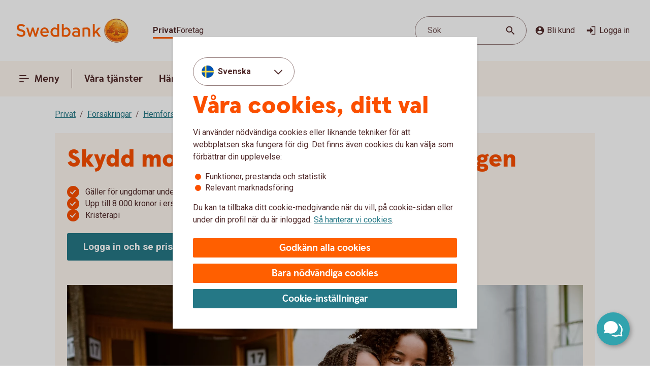

--- FILE ---
content_type: text/html;charset=utf-8
request_url: https://www.swedbank.se/privat/forsakra/hemforsakring/mobbningsskydd.html
body_size: 19794
content:



<!doctype html>
<html lang="sv">

<head>
    
    <meta http-equiv="content-type" content="text/html; charset=UTF-8"/>
    <meta name="template" content="page"/>
    
    
    
        <script defer="defer" type="text/javascript" src="/.rum/@adobe/helix-rum-js@%5E2/dist/rum-standalone.js"></script>
<script type="application/ld+json">
            {"@context":"https://schema.org","@graph":[{"@type":"BreadcrumbList","itemListElement":[{"@type":"ListItem","position":1,"name":"Privat","item":"https://www.swedbank.se/privat.html"},{"@type":"ListItem","position":2,"name":"Försäkringar","item":"https://www.swedbank.se/privat/forsakra.html"},{"@type":"ListItem","position":3,"name":"Hemförsäkring","item":"https://www.swedbank.se/privat/forsakra/hemforsakring.html"},{"@type":"ListItem","position":4,"name":"Mobbningsskydd","item":"https://www.swedbank.se/privat/forsakra/hemforsakring/mobbningsskydd.html"}]}]}
        </script>
    

    





    <meta name="site-language" content="sv"/>

    


<meta name="viewport" content="width=device-width, initial-scale=1.0"/>

<link rel="icon" type="image/png" sizes="32x32" href="/content/dam/assets/favicon-32x32.png"/>
<link rel="icon" type="image/png" sizes="16x16" href="/content/dam/assets/favicon-16x16.png"/>
<link rel="manifest" crossorigin="use-credentials" href="/content/dam/assets/site.webmanifest"/>
<link rel="shortcut icon" href="/content/dam/assets/favicon.ico"/>
<meta name="msapplication-TileColor" content="#da532c"/>
<meta name="msapplication-config" content="/content/dam/assets/browserconfig.xml"/>
<meta name="theme-color" content="#ffffff"/>
























<link rel="preconnect" href="https://fonts.googleapis.com"/>
<link rel="preconnect" href="https://fonts.gstatic.com" crossorigin/>
<link href="https://fonts.googleapis.com/css2?family=Roboto:wght@400;700&display=swap" rel="stylesheet"/>

<meta name="apple-itunes-app" content="app-id=344161302"/>
<meta id="bankId" name="bankId" content="8999"/>
<meta id="siteid" name="siteid" content="swedbankse"/>

    <meta id="adobe-analytics-data" data-analytics-type="extended" data-analytics-platform="web-public" data-analytics-account="swedbankabseallswedprod" data-analytics-page-name="/privat/forsakra/hemforsakring/mobbningsskydd" data-analytics-section-name="/privat/forsakra" data-analytics-sitearea-name="forsakra" data-analytics-language-code="swe"/>


<title> Mobbning – ersättning &amp; terapi i hemförsäkringen  | Swedbank </title>

<meta name="description" content="Barn och unga som utsätts för mobbning kan få ersättning och terapi - få kostnadsfritt mobbningsskydd i hemförsäkringen."/>
<meta name="title" content="Mobbningsskydd"/>

<meta id="environment" name="environment" content="production"/>
<meta name="page-actual-content-path" content="/content/sites/swedbank/swedbankse/sv/home/privat/forsakra/hemforsakring/mobbningsskydd"/>
<meta name="language" content="sv"/>

<meta property="og:type" content="swedbank.social"/>

<meta property="og:url" content="https://www.swedbank.se/privat/forsakra/hemforsakring/mobbningsskydd"/>
<meta property="og:description" content="Barn och unga som utsätts för mobbning kan få ersättning och terapi - få kostnadsfritt mobbningsskydd i hemförsäkringen."/>
<meta name="twitter:card" content="summary"/>


<link rel="canonical" href="https://www.swedbank.se/privat/forsakra/hemforsakring/mobbningsskydd.html"/>



    
<script src="/etc.clientlibs/wcms/clientlibs/external/jquery.lc-dc5e7f18c8d36ac1d3d4753a87c98d0a-lc.min.js"></script>
<script src="/etc.clientlibs/wcms/clientlibs/external/custom-elements.lc-e1407dd2d30939f2b64be1d197c256f3-lc.min.js"></script>





    
<link rel="stylesheet" href="/etc.clientlibs/wcms/components/atoms/icons/help.lc-0acab865d9e760571b67b745f39eb8ab-lc.min.css" type="text/css">
<link rel="stylesheet" href="/etc.clientlibs/wcms/components/shared/help-text.clientlibs.lc-1d730989a20cf51edcc790077f731d3c-lc.min.css" type="text/css">
<link rel="stylesheet" href="/etc.clientlibs/wcms/components/shared/field/clientlibs.lc-48ae0ad84bb3fbaa5f64076dd8548a41-lc.min.css" type="text/css">
<link rel="stylesheet" href="/etc.clientlibs/wcms/components/atoms/icons/chevron.lc-de9eda1b0eb4ea2715abf927fc948c76-lc.min.css" type="text/css">
<link rel="stylesheet" href="/etc.clientlibs/wcms/components/content/form-fields/options/clientlibs.lc-501efd30ea7844bb18528a22412a1169-lc.min.css" type="text/css">
<link rel="stylesheet" href="/etc.clientlibs/wcms/components/atoms/language-selector.lc-a478b049501ff1ab48f04c0ab4cf68ae-lc.min.css" type="text/css">
<link rel="stylesheet" href="/etc.clientlibs/wcms/components/atoms/background.lc-ba3f22299f5d5c16d3e85edb2c6d2af3-lc.min.css" type="text/css">
<link rel="stylesheet" href="/etc.clientlibs/wcms/components/atoms/icons/social.lc-02004968294bb1b43318b3e04e5affe3-lc.min.css" type="text/css">
<link rel="stylesheet" href="/etc.clientlibs/wcms/components/shared/link.clientlibs.lc-e9ef30f98b3b2bd63fd2da7fdde014a1-lc.min.css" type="text/css">
<link rel="stylesheet" href="/etc.clientlibs/wcms/components/atoms/icons/info.lc-6552077d5b456322abffa91cc2009802-lc.min.css" type="text/css">
<link rel="stylesheet" href="/etc.clientlibs/wcms/components/atoms/notification-element.lc-7c78c454e0f9296089cccf71450819ec-lc.min.css" type="text/css">
<link rel="stylesheet" href="/etc.clientlibs/wcms/components/shared/footnotes/clientlibs.lc-9650957194f54a5f41ba0319c77e3a1a-lc.min.css" type="text/css">
<link rel="stylesheet" href="/etc.clientlibs/wcms/components/atoms/icons/disclaimerinfo.lc-cc4a298f5e4531eb6da9097c2f3db6f2-lc.min.css" type="text/css">
<link rel="stylesheet" href="/etc.clientlibs/wcms/components/atoms/icons.lc-bff2f74cc121dfd5fd06adc965b19293-lc.min.css" type="text/css">
<link rel="stylesheet" href="/etc.clientlibs/wcms/components/atoms/icons/arrow/arrow-download.lc-2d11bf2f72394eb5b0c81052c5ecc36e-lc.min.css" type="text/css">
<link rel="stylesheet" href="/etc.clientlibs/wcms/components/atoms/icons/become-a-customer.lc-be2c0a63a27648827623f3716b0447ee-lc.min.css" type="text/css">
<link rel="stylesheet" href="/etc.clientlibs/wcms/components/atoms/icons/search.lc-f10511127205c71c91d537a41e125c63-lc.min.css" type="text/css">
<link rel="stylesheet" href="/etc.clientlibs/wcms/components/atoms/icons/copy.lc-b7b1004db91a40d0ce9a56e58a0dcf36-lc.min.css" type="text/css">
<link rel="stylesheet" href="/etc.clientlibs/wcms/components/atoms/icons/close.lc-e77d0c68b35e9e08ea249755ee5b0c0b-lc.min.css" type="text/css">
<link rel="stylesheet" href="/etc.clientlibs/wcms/components/atoms/icons/delete.lc-d6b04caedad987787df3a0e17a1deb08-lc.min.css" type="text/css">
<link rel="stylesheet" href="/etc.clientlibs/wcms/components/atoms/buttons/icon-button.lc-3cda3435e91aec11853e2c1de9de0883-lc.min.css" type="text/css">
<link rel="stylesheet" href="/etc.clientlibs/wcms/components/atoms/icons/log-in.lc-0251f7289e90b66f741b3cf89a3218ea-lc.min.css" type="text/css">
<link rel="stylesheet" href="/etc.clientlibs/wcms/components/atoms/links/icon-link.lc-c82ee1ed1fa3b9fee39f01fdef2a3243-lc.min.css" type="text/css">
<link rel="stylesheet" href="/etc.clientlibs/wcms/components/atoms/links/global-links.lc-33633360344050c6fb0ba7856114efa3-lc.min.css" type="text/css">
<link rel="stylesheet" href="/etc.clientlibs/wcms/components/atoms/icons/arrow/arrow-filled.lc-3f7cdd177e4d4e5b137fe569b110da01-lc.min.css" type="text/css">
<link rel="stylesheet" href="/etc.clientlibs/wcms/components/dsm/search/search-input.lc-23f8b741379b496c712a6e2195102f13-lc.min.css" type="text/css">
<link rel="stylesheet" href="/etc.clientlibs/wcms/components/dsm/search/search-form.lc-d18ae8d229063749ee13796819b91192-lc.min.css" type="text/css">
<link rel="stylesheet" href="/etc.clientlibs/wcms/components/atoms/buttons/foldout-button.lc-f55bc31bab147ba2392667780c7fca93-lc.min.css" type="text/css">
<link rel="stylesheet" href="/etc.clientlibs/wcms/components/shared/top-menu-modal/clientlibs.lc-bc6b4d2b807a3c687791b17fc71bebbd-lc.min.css" type="text/css">
<link rel="stylesheet" href="/etc.clientlibs/wcms/components/dsm/search/search-button.lc-33b1234bbeccd60bbfc7fe79e8d3990c-lc.min.css" type="text/css">
<link rel="stylesheet" href="/etc.clientlibs/wcms/components/atoms/icons/menu.lc-5e0bcddd9d4220aa7cb7229237ba04fd-lc.min.css" type="text/css">
<link rel="stylesheet" href="/etc.clientlibs/wcms/components/atoms/buttons/navigation-button.lc-27b0d5482429dd1e589c1bfb5807a828-lc.min.css" type="text/css">
<link rel="stylesheet" href="/etc.clientlibs/wcms/components/atoms/icons/arrow/arrow-large.lc-a3aac7258e8048bf90f94b512d653f14-lc.min.css" type="text/css">
<link rel="stylesheet" href="/etc.clientlibs/wcms/components/atoms/icons/external-link.lc-13097844decc3745e689723c3bb5f2f7-lc.min.css" type="text/css">
<link rel="stylesheet" href="/etc.clientlibs/wcms/components/atoms/icons/home.lc-accce51a8701f6cb1ce38f203f93b116-lc.min.css" type="text/css">
<link rel="stylesheet" href="/etc.clientlibs/wcms/components/atoms/icons/arrow/arrow-up.lc-42b70a3b4073bf2417616e2621300665-lc.min.css" type="text/css">
<link rel="stylesheet" href="/etc.clientlibs/wcms/components/atoms/show-more-less.lc-3bc08993cdb4ff9f3e943a1477fb2595-lc.min.css" type="text/css">
<link rel="stylesheet" href="/etc.clientlibs/wcms/components/atoms/icons/breadcrumb.lc-4684e7326308394eca49cf80e3de2a86-lc.min.css" type="text/css">
<link rel="stylesheet" href="/etc.clientlibs/wcms/components/shared/calculator/clientlibs.lc-9c7c99c1fad0fc6a96809be165704271-lc.min.css" type="text/css">
<link rel="stylesheet" href="/etc.clientlibs/wcms/components/atoms/icons/calendar.lc-97a83b30beea9d6c82faa8ad74e5a21f-lc.min.css" type="text/css">
<link rel="stylesheet" href="/etc.clientlibs/wcms/components/content/form-fields/text/clientlibs.lc-fb3e5b8a449b329c9934915e3c7b42e3-lc.min.css" type="text/css">
<link rel="stylesheet" href="/etc.clientlibs/wcms/components/atoms/slider/clientlibs.lc-b386bffa1389801f771a49cf79582856-lc.min.css" type="text/css">
<link rel="stylesheet" href="/etc.clientlibs/wcms/components/atoms/slider-input/clientlibs.lc-7cc7db18146064d0be6dd9557d8cada5-lc.min.css" type="text/css">
<link rel="stylesheet" href="/etc.clientlibs/wcms/components/shared/chipped-search/clientlibs.lc-6404b5bf9e646e1c5733525e1d9dddf3-lc.min.css" type="text/css">
<link rel="stylesheet" href="/etc.clientlibs/wcms/components/shared/table/clientlibs.lc-9fab5bf627835651451f7d69f78fbf0c-lc.min.css" type="text/css">
<link rel="stylesheet" href="/etc.clientlibs/wcms/components/shared/rte/clientlibs.lc-79f1726d27cef26680af09281c1932c2-lc.min.css" type="text/css">
<link rel="stylesheet" href="/etc.clientlibs/core/wcm/components/image/v3/image/clientlibs/site.lc-30313e00669f877069f15dd099f23454-lc.min.css" type="text/css">
<link rel="stylesheet" href="/etc.clientlibs/core/wcm/components/image/v2/image/clientlibs/site.lc-b104a4a85c21511ada13e2c6e7552d37-lc.min.css" type="text/css">
<link rel="stylesheet" href="/etc.clientlibs/wcms/components/atoms/buttons/button.lc-b25ed616dd9f1ea37a673bd61c531a75-lc.min.css" type="text/css">
<link rel="stylesheet" href="/etc.clientlibs/wcms/components/structure/cookie-banner/clientlibs.lc-cae689cf8d7bae14ccffcf392b1ec3ac-lc.min.css" type="text/css">
<link rel="stylesheet" href="/etc.clientlibs/wcms/components/structure/recaptcha/clientlibs.lc-0910511877a29cfbab5e6a7de3755602-lc.min.css" type="text/css">
<link rel="stylesheet" href="/etc.clientlibs/wcms/components/structure/recaptcha-text/clientlibs.lc-1ee1092ce1ebca42d31bbf4fb88008c4-lc.min.css" type="text/css">
<link rel="stylesheet" href="/etc.clientlibs/wcms/components/structure/blocked-by-cookie/clientlibs.lc-c7bf2ead986b15bbd453a95ea95f5063-lc.min.css" type="text/css">
<link rel="stylesheet" href="/etc.clientlibs/wcms/components/atoms/links/button-link.lc-5363b58f6f75ea817f6083e3227843ef-lc.min.css" type="text/css">
<link rel="stylesheet" href="/etc.clientlibs/wcms/components/shared/news-list/clientlibs.lc-6222c444ff0fedea9b1ac555212fc575-lc.min.css" type="text/css">
<link rel="stylesheet" href="/etc.clientlibs/wcms/components/atoms/icons/loader.lc-0f9b56029efb43a5e12b05b477b6f53f-lc.min.css" type="text/css">
<link rel="stylesheet" href="/etc.clientlibs/wcms/components/atoms/icons/check.lc-8fd9196fb8eed87290459a79bcb5ea49-lc.min.css" type="text/css">
<link rel="stylesheet" href="/etc.clientlibs/wcms/components/atoms/chip.lc-c54d148f65c1bb9667e13d28530243b8-lc.min.css" type="text/css">
<link rel="stylesheet" href="/etc.clientlibs/wcms/components/atoms/links/arrow-link.lc-89a4b7e2f6e2b89bae2635bf75e4239a-lc.min.css" type="text/css">
<link rel="stylesheet" href="/etc.clientlibs/wcms/components/atoms/focal-image.lc-c6ce36be901d88708c40bbed6d25e735-lc.min.css" type="text/css">
<link rel="stylesheet" href="/etc.clientlibs/wcms/clientlibs/clientlib-all.lc-5d02078190d8ab9d6450d4277f739dfb-lc.min.css" type="text/css">





    
<script src="/etc.clientlibs/wcms/components/structure/dark-mode/clientlibs.lc-4921e10e6e9f83ca1b71607989413432-lc.min.js"></script>




    
<link rel="stylesheet" href="/etc.clientlibs/wcms/components/structure/dark-mode/clientlibs.lc-9a83bc8d63e67a8a8cc7adf6d5df36ed-lc.min.css" type="text/css">





<meta name="google-site-verification" content="YU0IK7cNXzJgUQOXHRreb3X-9LzaydeMMjJZGcfV4-c"/>




    
    
    

    
    

</head>










<div data-js="page-content">
    


<div data-component="glassbox" data-tracking-tracking-config="recordScrollReach=true;domIncludeCSSSelector=true;webVitalsRecordEnabled=true;collectStruggles=true;collectFormStruggles=true;saveChancesByCookie=true;interceptThirdPartyAttributes=true;interceptAjax=true;domRecordCssProps=true;resourceRecordCssOnly=false;resourcesRecordAllowCors=true;resourcesRecordChance=0.5;resourcesRecordCount=3;resourcesRecordEnabled=true;domBlacklistMaskContentByClass=nw_UserSays,nw_AgentSays;domBlacklistMaskContentById=iban_account_nr;enabledByChance=0.2;ajaxRecordMetadata=never;ajaxRecordResponseBody=never;ajaxRecordResponseHeaders=never;ajaxRecordRequestBody=never;ajaxRecordRequestHeaders=never;ajaxRecordStats=never;recordHovers=true;recordScrolls=true;recordShadowDom=true;valueMaskingMode=whitelist;domMaskingMode=blacklist;iframesAutoInject=true;devToolsDetectionEnabled=false;;reportEventsImmediately=thirdPartyAttribute;snapshotWaitForElement=[&#39;body&#39;];allowWaitForElementsUrls=[&#39;*&#39;];delaySnapshotAfterElementFound=5000" data-tracking-report-uri="https://report.swedbank.glassboxdigital.io/glassbox/reporting/2a08c968-25e5-ce57-29c1-476403c5eab6/cls_report" data-cookie-category="functional">
    

    <div data-script="&lt;script src=&#34;/etc.clientlibs/wcms/components/structure/glassbox/clientlibs.lc-4d79da9844d75e659077c37b98a8622f-lc.min.js&#34;>&lt;/script>
"></div>
</div>

    








    
    
    

    
    
    
    
    
    
    
    <a class="general-link  jump-to-content" href="#page-content" data-js="jump-to-content" accesskey="s">

        <span>
            Hoppa till huvudinnehåll
            
        </span>

        
        
    </a>



    

    





<section class="component smart-app-banner hidden" data-component="smart-app-banner" data-component-content data-cookie-required="marketing" data-callback="SmartAppBanner">
    <div class="banner-container">
        <div class="left">
            

            
    
    
    
    

    <button class="icon-button without-text" type="button" data-js="smart-app-banner-close-button" aria-label="Stäng">

        
        
        
        <icon-close></icon-close>
        
        

        
    </button>

            <img data-js="smart-app-banner-image" class="banner-icon" src="/content/dam/global/brand/product-image-templates/Swedbank_app_icon_main.png" height="46" width="46" alt="Ikon för appen"/>
            <div class="banner-info">
                <div class="smart-app-banner-title" data-js="smart-app-banner-title">Swedbank privat</div>
                <div class="smart-app-banner-category" data-js="smart-app-banner-category">Finans</div>
            </div>
        </div>
        <a class="download-button" aria-label="Hämta appen" type="button" role="button" data-js="smart-app-banner-download-button" href="https://play.google.com/store/apps/details?id=se.swedbank.mobil">
            <span>Hämta</span>
        </a>
    </div>
</section>


    













<section class="component browser-notification hidden" data-component="browser-notification">

    <notification-element class="alert" type="alert">
        
    <section class="component rte   " data-component="rte">
        <div><p><b>Vill du logga in med Mobilt BankID?<br />
</b>Klicka på de tre punkterna och välj ”Öppna i webbläsare”.</p>
<p><a class="go-to-page" href="/om-webbplatsen/rekommenderade-webblasare.html">Mer information om rekommenderade webbläsare</a></p>
</div>
        <footer class="footnotes hidden" aria-label="footnotes" data-js="footnotes-footer"></footer>
    </section>

        

        
    
    
    
    

    <button class="icon-button without-text" type="button" data-js="close-browser-notification" aria-label="Stäng">

        
        
        
        <icon-close></icon-close>
        
        

        
    </button>

    </notification-element>

</section>
















<header class="top-bar" data-js="top-bar">
    <div class="logo">
        
        
            <a href="/privat.html" title="Swedbank" target="_top">
                

                <picture>
                    <source srcset="/content/dam/global/brand/logotypes/8999-swedbank-logo-white.svg" media="(prefers-color-scheme: dark)"/>
                    <img src="/content/dam/global/brand/logotypes/8999-swedbank-logo-default.svg" height="130.0" width="598.0" alt="Swedbank logotyp, länk till startsidan"/>
                </picture>
            </a>
        
    </div>

    
    
    

    <div class="search-button small-screen field" data-js="header-search">

        

        <button type="button" tabindex="0">
            <span>Sök</span>
            <span class="search-icon">
                <icon-search></icon-search>
            </span>
        </button>
    </div>

    
    

    <section class="component search-modal stretch hidden" data-component="header-search-modal">
        <div class="modal" data-js="search-modal-wrapper">
            
    
    
    

    
    
    
    
    
    
    

    <form action="/sok.html" class="search-form" method="get" data-js-search-form>
        
    
    
    
    
    
    
    
    
    
    

    <div class="search-field-wrapper field" data-form-field="drop-down">
        <div class="combo js-select">
            <label aria-label="Sök" for="id233286337header" id="label-id233286337header" hidden>Sök</label>

            

            <div class="combobox combobox-list">
                <div class="group">
                    <input id="id233286337header" type="text" role="combobox" aria-autocomplete="list" autocomplete="off" aria-labelledby="label-id233286337header" aria-expanded="false" aria-controls="combo-id233286337header-listbox" name="q" data-js-allow-suggestions="true" class="search-field-input combo-input" data-js="search-field-input" data-js-search-field data-search-endpoint="https://app.swedbank.se/api/content-mgmt/searcher/v1/suggestions/cloud-swedbankse-sv" data-search-api-key="BvNFdlD6xbaEMjg5Zia6JCuWWyEjEOdy" data-search-url="https://www.swedbank.se/sok.html" data-js-allow-no-value-search="false"/>

                    <span class="search-field-buttons" data-js="search-field-buttons">
                        
                        

                        
    
    
    
    

    <button class="icon-button  clear hidden without-text" type="button" data-js="clear-search-field" aria-label="Radera">

        
        
        
        <icon-close></icon-close>
        
        

        
    </button>


                        <span data-js="search-field-divider" class="divider hidden"></span>

                        
    
    
    
    

    <button class="icon-button  search without-text" type="submit" data-js="search-button" aria-label="Sök">

        
        
        
        
        
        <icon-search></icon-search>

        
    </button>

                    </span>
                </div>

                <ul id="combo-id233286337header-listbox" role="listbox" data-js-suggestions="" class="suggestions"></ul>
            </div>
        </div>
    </div>

        <div class="popular-search-items" data-js="popular-items">
            
            
    <section class="component headline " data-component="headline">
        <h2 class=" " id="search-items-header">
            Många söker efter
        </h2>
    </section>

            <ul>
                <li>
                    
    
    
    
    
    
    
    <a class="general-link" href="/privat/digitala-tjanster/mobilt-bankid.html" data-analytics-click-track="search-popular">

        
            Mobilt BankID
            
        

        <icon-arrow-large></icon-arrow-large>
        
    </a>

                </li>
            
                <li>
                    
    
    
    
    
    
    
    <a class="general-link" href="/privat/betala-och-overfora/konton/anmal-konto-till-swedbanks-kontoregister.html" data-analytics-click-track="search-popular">

        
            Anmäl konto till kontoregistret
            
        

        <icon-arrow-large></icon-arrow-large>
        
    </a>

                </li>
            
                <li>
                    
    
    
    
    
    
    
    <a class="general-link" href="/privat/livet/familj/dodsfall-dodsbo.html" data-analytics-click-track="search-popular">

        
            Hjälp med dödsboet
            
        

        <icon-arrow-large></icon-arrow-large>
        
    </a>

                </li>
            
                <li>
                    
    
    
    
    
    
    
    <a class="general-link" href="/privat/juridiska-tjanster/fullmakter.html" data-analytics-click-track="search-popular">

        
            Fullmakter
            
        

        <icon-arrow-large></icon-arrow-large>
        
    </a>

                </li>
            
                <li>
                    
    
    
    
    
    
    
    <a class="general-link" href="/privat/spara-och-placera/sparkonton/fastrantekonto.html" data-analytics-click-track="search-popular">

        
            Fasträntekonto
            
        

        <icon-arrow-large></icon-arrow-large>
        
    </a>

                </li>
            </ul>
        </div>
    </form>

        </div>
    </section>


    <div class="wrapper">
        
    
    

    <div role="navigation" aria-label="Målgrupp">
        <ul class="links">
            
            

            
                
                
                <li>
                    
                        
    
    
    
    
    
    
    <a class="general-link  global active" href="/privat.html" data-analytics-click-track="menu-header" aria-current="page">

        
            Privat
            
        

        
        
    </a>

                    
                    
                </li>
            
                
                
                <li>
                    
                    
                        
    
    
    
    
    
    
    <a class="general-link  global " href="/foretag.html" data-analytics-click-track="menu-header">

        
            Företag
            
        

        
        
    </a>

                    
                </li>
            
        </ul>
    </div>


        <div class="left">
            <div class="actions">
                
    
    

    <div class="search-button  field" data-js="header-search">

        

        <button type="button" tabindex="0">
            <span>Sök</span>
            <span class="search-icon">
                <icon-search></icon-search>
            </span>
        </button>
    </div>


                <div class="links">
                    <div class="customer" data-js="become-a-customer">

                        
                        
    
    
    
    

    <button class="icon-button" type="button" data-js="customer" data-analytics-click-track="menu-header" aria-haspopup="listbox">

        
        <icon-become-a-customer class="pr-4"></icon-become-a-customer>
        
        
        
        

        Bli kund
    </button>


                        <ul>
                            <li>
                                
    
    
    
    
    
    
    <a class="general-link" href="/privat/bli-kund.html">

        
            Bli privatkund
            
        

        
        
    </a>

                            </li>
                            <li>
                                
    
    
    
    
    
    
    <a class="general-link" href="/foretag/bli-kund.html">

        
            Bli företagskund
            
        

        
        
    </a>

                            </li>
                        </ul>
                    </div>

                    
    
    
    
    
    

    <a class="icon-link" href="https://online.swedbank.se/app/ib/?ns=1&amp;bankId=08999" data-analytics-click-track="menu-header">

        
        
        <icon-log-in class="pr-4"></icon-log-in>
        

        
        Logga in
    </a>

                </div>
            </div>

            
        </div>
    </div>
</header>













<nav class="top-nav " dir="ltr" role="navigation" aria-label="Huvudnavigering" data-js="top-nav">
    <div class="container">
        
        

        
    
    

    <button class="navigation-button  primary menu" data-js="menu-toggle" aria-haspopup="dialog" id="top-menu-modal-content-sites-swedbank-swedbankse-sv-data-source-navigation-structure-config-privat">

        <icon-menu class="pr-8"></icon-menu>
        <icon-menu-active class="pr-8"></icon-menu-active>

        Meny
    </button>


        <ul class="links" data-js-main-menu data-analytics-click-track-all="menu-subheader">

            
                 
                <li>
                    
                    
    
    

    <button class="navigation-button" data-js="menu-toggle" aria-haspopup="dialog" id="top-nav-content-sites-swedbank-swedbankse-sv-data-source-navigation-structure-config-privat-vara-tjanster">

        
        

        Våra tjänster
    </button>

                </li>
            
                 
                <li>
                    
                    
    
    

    <button class="navigation-button" data-js="menu-toggle" aria-haspopup="dialog" id="top-nav-content-sites-swedbank-swedbankse-sv-data-source-navigation-structure-config-privat-handelser-i-livet">

        
        

        Händelser i livet
    </button>

                </li>
            
                 
                <li>
                    
    
    
    
    
    
    
    <a class="general-link primary" href="/privat/kundservice-privat.html" id="top-nav-content-sites-swedbank-swedbankse-sv-data-source-navigation-structure-config-privat-kundservice">

        
            Kundservice
            
        

        
        
    </a>

                    
                </li>
            
        </ul>

        
    
    
    
    
    

    <a class="icon-link  log-in primary" href="https://online.swedbank.se/app/ib/?ns=1&amp;bankId=08999">

        
        
        <icon-log-in class="pr-4"></icon-log-in>
        

        
        Logga in
    </a>

    </div>
</nav>

<div>
    
    
        
    
    

    
    
    
    
    
    
    
    
    
    

    <div class="top-menu-modal" tabindex="0" role="dialog" aria-modal="true" data-js="top-menu-modal" data-js-id="content-sites-swedbank-swedbankse-sv-data-source-navigation-structure-config-privat">

        <div class="overlay" data-js="menu-modal-overlay"></div>
        <div class="content" data-js="menu-modal-content">
            <div class="background"></div>
            

            
    
    
    
    

    <button class="icon-button  close without-text" type="button" data-js="top-menu-modal-close" aria-label="Stäng">

        
        
        
        <icon-close></icon-close>
        
        

        
    </button>


            

            
    
    

    <div role="navigation" aria-label="Målgrupp">
        <ul class="links">
            
            

            
                
                
                <li>
                    
                        
    
    
    
    
    
    
    <a class="general-link  global active" href="/privat.html" data-analytics-click-track="menu-level0" aria-current="page">

        
            Privat
            
        

        
        
    </a>

                    
                    
                </li>
            
                
                
                <li>
                    
                    
                        
    
    
    
    
    
    
    <a class="general-link  global " href="/foretag.html" data-analytics-click-track="menu-level0">

        
            Företag
            
        

        
        
    </a>

                    
                </li>
            
        </ul>
    </div>


            

            
    
    

    <div class="search-button  field" data-js="menu-toggle" id="search">

        

        <button type="button" tabindex="0">
            <span>Sök</span>
            <span class="search-icon">
                <icon-search></icon-search>
            </span>
        </button>
    </div>


            

            
            
            
    <section class="component headline " data-component="headline">
        <span class=" as-h1">
            Meny
        </span>
    </section>


            <nav role="navigation" aria-label="Huvudnavigering">
                <ul class="primary-links" data-analytics-click-track-all="menu-item">
                    
                    <li>
                        
                        
    
    

    <button class="foldout-button" data-js="menu-toggle" id="top-menu-modal-content-sites-swedbank-swedbankse-sv-data-source-navigation-structure-config-privat-vara-tjanster">

        

        Våra tjänster

        <icon-chevron translatedLabel="Visa undernavigering"></icon-chevron>
    </button>

                    </li>
                
                    
                    <li>
                        
                        
    
    

    <button class="foldout-button" data-js="menu-toggle" id="top-menu-modal-content-sites-swedbank-swedbankse-sv-data-source-navigation-structure-config-privat-handelser-i-livet">

        

        Händelser i livet

        <icon-chevron translatedLabel="Visa undernavigering"></icon-chevron>
    </button>

                    </li>
                
                    
                    <li>
                        
    
    
    
    
    
    
    <a class="general-link modal primary" href="/privat/kundservice-privat.html" id="top-menu-modal-content-sites-swedbank-swedbankse-sv-data-source-navigation-structure-config-privat-kundservice">

        
            Kundservice
            
        

        
        
    </a>

                        
                    </li>
                </ul>
            </nav>

            <nav role="navigation" aria-label="Genvägar">
                
                    <div class="secondary-links">
                        
                        

                        <ul data-analytics-click-track-all="menu-link">
                            
                                
                                <li>
                                    
    
    
    
    
    
    
    <a class="general-link modal secondary" href="/privat/bli-kund.html" aria-label="Bli privatkund, ">

        
            Bli privatkund
            
        

        
        
    </a>

                                </li>
                            
                                
                                <li>
                                    
    
    
    
    
    
    
    <a class="general-link modal secondary" href="/privat/vara-kundpaket/private-banking.html" aria-label="Private Banking, ">

        
            Private Banking
            
        

        
        
    </a>

                                </li>
                            
                                
                                <li>
                                    
    
    
    
    
    
    
    <a class="general-link modal secondary" href="/bedrageri-och-sakerhet/sparrhjalp.html" aria-label="Spärrhjälp, ">

        
            Spärrhjälp
            
        

        
        
    </a>

                                </li>
                            
                                
                                <li>
                                    
    
    
    
    
    
    
    <a class="general-link modal secondary" href="/bedrageri-och-sakerhet.html" aria-label="Säkerhet och bedrägerier, ">

        
            Säkerhet och bedrägerier
            
        

        
        
    </a>

                                </li>
                            
                        </ul>
                    </div>
                
            </nav>

            
            <div class="footer ">
                
                    
    
    
    
    
    

    

    <div class="language-selector on-top" data-js="language-selector">
        <div class="selector-wrapper">
            
    

    
    
    
    
    
    
    
    
    
    
    
    
    
    

    <div class="field " data-form-field="drop-down">
        

        
            <div class="combo js-select" data-js="custom-select">
                
                    

                    
                

                

                
                    <div aria-controls="listbox-id-menu-modal-language" aria-expanded="false" aria-haspopup="listbox" aria-label="Välj Språk" id="combo-id-menu-modal-language" class="combo-input" role="combobox" tabindex="0" data-name="language">
                    </div>
                    <div class="combo-menu" role="listbox" id="listbox-id-menu-modal-language" aria-label="Välj Språk" tabindex="-1" data-js="path">
                    </div>
                    <ul class="hidden">
                        
                        

                            
                            
                            
                            
                            

                            

                            <li data-value="sv" data-analytics-click-track="menu-level0-lang" data-js-url="https://www.swedbank.se/">

                                

                                Svenska
                            </li>
                        

                            
                            
                            
                            
                            

                            

                            <li data-value="en" data-analytics-click-track="menu-level0-lang" data-js-url="https://www.swedbank.se/en/private.html">

                                

                                English
                            </li>
                        
                    </ul>
                

                <icon-chevron additionalClass="stand-alone"></icon-chevron>

                
            </div>
        
    </div>

        </div>
    </div>

                

                
            </div>
        </div>
    </div>

    
        
    
    

    
    
    
    
    
    
    
    
    
    

    <div class="top-menu-modal" tabindex="0" role="dialog" aria-modal="true" data-js="top-menu-modal" data-js-id="content-sites-swedbank-swedbankse-sv-data-source-navigation-structure-config-privat-vara-tjanster">

        <div class="overlay" data-js="menu-modal-overlay"></div>
        <div class="content" data-js="menu-modal-content">
            <div class="background"></div>
            

            
    
    
    
    

    <button class="icon-button  close without-text" type="button" data-js="top-menu-modal-close" aria-label="Stäng">

        
        
        
        <icon-close></icon-close>
        
        

        
    </button>


            

            

            
                
                
                <ul class="links">
                    <li>
                        
    
    

    <button class="foldout-button reverse-foldout" data-js="menu-toggle" data-target="top-menu-modal-content-sites-swedbank-swedbankse-sv-data-source-navigation-structure-config-privat" id="back-content-sites-swedbank-swedbankse-sv-data-source-navigation-structure-config-privat-vara-tjanster">

        <icon-chevron></icon-chevron>

        Meny

        
    </button>

                    </li>
                </ul>
            

            

            

            
            
            
    <section class="component headline " data-component="headline">
        <span class=" as-h1">
            Våra tjänster
        </span>
    </section>


            <nav role="navigation" aria-label="Huvudnavigering">
                <ul class="primary-links" data-analytics-click-track-all="menu-item">
                    
                    <li>
                        
                        
    
    

    <button class="foldout-button" data-js="menu-toggle" id="top-menu-modal-content-sites-swedbank-swedbankse-sv-data-source-navigation-structure-config-privat-vara-tjanster-lana-pengar">

        

        Låna pengar

        <icon-chevron translatedLabel="Visa undernavigering"></icon-chevron>
    </button>

                    </li>
                
                    
                    <li>
                        
                        
    
    

    <button class="foldout-button" data-js="menu-toggle" id="top-menu-modal-content-sites-swedbank-swedbankse-sv-data-source-navigation-structure-config-privat-vara-tjanster-kort-och-betala">

        

        Kort och betala

        <icon-chevron translatedLabel="Visa undernavigering"></icon-chevron>
    </button>

                    </li>
                
                    
                    <li>
                        
                        
    
    

    <button class="foldout-button" data-js="menu-toggle" id="top-menu-modal-content-sites-swedbank-swedbankse-sv-data-source-navigation-structure-config-privat-vara-tjanster-spara-och-placera">

        

        Spara och placera

        <icon-chevron translatedLabel="Visa undernavigering"></icon-chevron>
    </button>

                    </li>
                
                    
                    <li>
                        
                        
    
    

    <button class="foldout-button" data-js="menu-toggle" id="top-menu-modal-content-sites-swedbank-swedbankse-sv-data-source-navigation-structure-config-privat-vara-tjanster-pension">

        

        Pension

        <icon-chevron translatedLabel="Visa undernavigering"></icon-chevron>
    </button>

                    </li>
                
                    
                    <li>
                        
                        
    
    

    <button class="foldout-button" data-js="menu-toggle" id="top-menu-modal-content-sites-swedbank-swedbankse-sv-data-source-navigation-structure-config-privat-vara-tjanster-forsakringar">

        

        Försäkringar

        <icon-chevron translatedLabel="Visa undernavigering"></icon-chevron>
    </button>

                    </li>
                
                    
                    <li>
                        
    
    
    
    
    
    
    <a class="general-link modal primary" href="/privat/juridiska-tjanster.html" id="top-menu-modal-content-sites-swedbank-swedbankse-sv-data-source-navigation-structure-config-privat-vara-tjanster-familjejuridik">

        
            Familjejuridik
            
        

        
        
    </a>

                        
                    </li>
                
                    
                    <li>
                        
    
    
    
    
    
    
    <a class="general-link modal primary" href="/privat/vara-kundpaket.html" id="top-menu-modal-content-sites-swedbank-swedbankse-sv-data-source-navigation-structure-config-privat-vara-tjanster-kundpaket">

        
            Kundpaket
            
        

        
        
    </a>

                        
                    </li>
                
                    
                    <li>
                        
                        
    
    

    <button class="foldout-button" data-js="menu-toggle" id="top-menu-modal-content-sites-swedbank-swedbankse-sv-data-source-navigation-structure-config-privat-vara-tjanster-app-internetbank-och-bankid">

        

        App, internetbank och BankID

        <icon-chevron translatedLabel="Visa undernavigering"></icon-chevron>
    </button>

                    </li>
                </ul>
            </nav>

            

            
            <div class="footer ">
                

                
            </div>
        </div>
    </div>

    
        
    
    

    
    
    
    
    
    
    
    
    
    

    <div class="top-menu-modal" tabindex="0" role="dialog" aria-modal="true" data-js="top-menu-modal" data-js-id="content-sites-swedbank-swedbankse-sv-data-source-navigation-structure-config-privat-vara-tjanster-lana-pengar">

        <div class="overlay" data-js="menu-modal-overlay"></div>
        <div class="content" data-js="menu-modal-content">
            <div class="background"></div>
            

            
    
    
    
    

    <button class="icon-button  close without-text" type="button" data-js="top-menu-modal-close" aria-label="Stäng">

        
        
        
        <icon-close></icon-close>
        
        

        
    </button>


            

            

            
                
                
                <ul class="links">
                    <li>
                        
    
    

    <button class="foldout-button reverse-foldout" data-js="menu-toggle" data-target="top-menu-modal-content-sites-swedbank-swedbankse-sv-data-source-navigation-structure-config-privat-vara-tjanster" id="back-content-sites-swedbank-swedbankse-sv-data-source-navigation-structure-config-privat-vara-tjanster-lana-pengar">

        <icon-chevron></icon-chevron>

        Våra tjänster

        
    </button>

                    </li>
                </ul>
            

            

            

            
            
            
    <section class="component headline " data-component="headline">
        <span class=" as-h1">
            Låna pengar
        </span>
    </section>


            

            <nav role="navigation" aria-label="Genvägar">
                
                    <div class="secondary-links">
                        
                        
    <section class="component headline " data-component="headline">
        <span class=" as-h2" id="id-bolån-0">
            Bolån
        </span>
    </section>


                        <ul data-analytics-click-track-all="menu-link" aria-labelledby="id-bolån-0">
                            
                                
                                <li>
                                    
    
    
    
    
    
    
    <a class="general-link modal secondary" href="/privat/boende-och-bolan.html" aria-label="Bolån, Bolån">

        
            Bolån
            
        

        
        
    </a>

                                </li>
                            
                                
                                <li>
                                    
    
    
    
    
    
    
    <a class="general-link modal secondary" href="/privat/boende-och-bolan/rakna-pa-ditt-bolan.html" aria-label="Räkna på bolån , Bolån">

        
            Räkna på bolån 
            
        

        
        
    </a>

                                </li>
                            
                                
                                <li>
                                    
    
    
    
    
    
    
    <a class="general-link modal secondary" href="/privat/boende-och-bolan/ansok-om-lanelofte.html" aria-label="Skaffa lånelöfte, Bolån">

        
            Skaffa lånelöfte
            
        

        
        
    </a>

                                </li>
                            
                                
                                <li>
                                    
    
    
    
    
    
    
    <a class="general-link modal secondary" href="/privat/boende-och-bolan/ansok-om-bolan.html" aria-label="Ansök om bolån, Bolån">

        
            Ansök om bolån
            
        

        
        
    </a>

                                </li>
                            
                                
                                <li>
                                    
    
    
    
    
    
    
    <a class="general-link modal secondary" href="/privat/boende-och-bolan/flytta-ditt-bolan-till-oss.html" aria-label="Flytta ditt bolån till oss, Bolån">

        
            Flytta ditt bolån till oss
            
        

        
        
    </a>

                                </li>
                            
                                
                                <li>
                                    
    
    
    
    
    
    
    <a class="general-link modal secondary" href="/privat/boende-och-bolan/hoj-bolan.html" aria-label="Höj ditt bolån, Bolån">

        
            Höj ditt bolån
            
        

        
        
    </a>

                                </li>
                            
                                
                                <li>
                                    
    
    
    
    
    
    
    <a class="general-link modal secondary" href="/privat/boende-och-bolan/bolanerantor.html" aria-label="Bolåneräntor, Bolån">

        
            Bolåneräntor
            
        

        
        
    </a>

                                </li>
                            
                        </ul>
                    </div>
                
                    <div class="secondary-links">
                        
                        
    <section class="component headline " data-component="headline">
        <span class=" as-h2" id="id-låna-till-vad-du-vill-1">
            Låna till vad du vill
        </span>
    </section>


                        <ul data-analytics-click-track-all="menu-link" aria-labelledby="id-låna-till-vad-du-vill-1">
                            
                                
                                <li>
                                    
    
    
    
    
    
    
    <a class="general-link modal secondary" href="/privat/privatlan-och-krediter/privatlandirekt-ansok.html" aria-label="Låna pengar – ansök om privatlån, Låna till vad du vill">

        
            Låna pengar – ansök om privatlån
            
        

        
        
    </a>

                                </li>
                            
                                
                                <li>
                                    
    
    
    
    
    
    
    <a class="general-link modal secondary" href="/privat/privatlan-och-krediter/medlemslan.html" aria-label="Medlemslån, Låna till vad du vill">

        
            Medlemslån
            
        

        
        
    </a>

                                </li>
                            
                                
                                <li>
                                    
    
    
    
    
    
    
    <a class="general-link modal secondary" href="/privat/privatlan-och-krediter/samla-lanen.html" aria-label="Samla lånen, Låna till vad du vill">

        
            Samla lånen
            
        

        
        
    </a>

                                </li>
                            
                                
                                <li>
                                    
    
    
    
    
    
    
    <a class="general-link modal secondary" href="/privat/privatlan-och-krediter/lana-till-bil.html" aria-label="Låna till bil, Låna till vad du vill">

        
            Låna till bil
            
        

        
        
    </a>

                                </li>
                            
                                
                                <li>
                                    
    
    
    
    
    
    
    <a class="general-link modal secondary" href="/privat/privatlan-och-krediter/lana-till-andra-fordon-fritidslan.html" aria-label="Låna till andra fordon, Låna till vad du vill">

        
            Låna till andra fordon
            
        

        
        
    </a>

                                </li>
                            
                                
                                <li>
                                    
    
    
    
    
    
    
    <a class="general-link modal secondary" href="/privat/privatlan-och-krediter/energilan.html" aria-label="Energilån, Låna till vad du vill">

        
            Energilån
            
        

        
        
    </a>

                                </li>
                            
                                
                                <li>
                                    
    
    
    
    
    
    
    <a class="general-link modal secondary" href="/privat/privatlan-och-krediter/energilan/sollan.html" aria-label="Låna till solceller, Låna till vad du vill">

        
            Låna till solceller
            
        

        
        
    </a>

                                </li>
                            
                        </ul>
                    </div>
                
            </nav>

            
            <div class="footer stretched">
                

                
                    
    

    <section class="component shape" data-component="shape">
        <div class="content background balloon orange large">

            
    <svg width="144" height="160" viewBox="0 0 144 160">
        <path d="M143.992 67.283C140.846 -22.4099 3.08319 -22.4454 0.00796735 67.283C-0.703067 127.98 46.3496 125.898 72.018 160C97.6507 125.88 144.686 127.997 143.992 67.283Z"/>
    </svg>

            
            

            <div>
                Tips!
                
            </div>
        </div>
    </section>


                    
    
    
    
    

    <section class="component contextual-navigation-component shortcuts stretch" data-js="shortcuts" data-component="contextual-navigation-component" role="navigation">
        <div class="container">
            

            <ul>
                <li>
                    
    
    
    
    
    
    
    <a class="general-link" href="/privat/forsakra.html" data-analytics-click-track="menu-level3-related">

        
            Försäkringar
            
        

        <icon-arrow-large></icon-arrow-large>
        
    </a>

                </li>
            </ul>
        </div>
    </section>

                
            </div>
        </div>
    </div>

    
        
    
    

    
    
    
    
    
    
    
    
    
    

    <div class="top-menu-modal" tabindex="0" role="dialog" aria-modal="true" data-js="top-menu-modal" data-js-id="content-sites-swedbank-swedbankse-sv-data-source-navigation-structure-config-privat-vara-tjanster-kort-och-betala">

        <div class="overlay" data-js="menu-modal-overlay"></div>
        <div class="content" data-js="menu-modal-content">
            <div class="background"></div>
            

            
    
    
    
    

    <button class="icon-button  close without-text" type="button" data-js="top-menu-modal-close" aria-label="Stäng">

        
        
        
        <icon-close></icon-close>
        
        

        
    </button>


            

            

            
                
                
                <ul class="links">
                    <li>
                        
    
    

    <button class="foldout-button reverse-foldout" data-js="menu-toggle" data-target="top-menu-modal-content-sites-swedbank-swedbankse-sv-data-source-navigation-structure-config-privat-vara-tjanster" id="back-content-sites-swedbank-swedbankse-sv-data-source-navigation-structure-config-privat-vara-tjanster-kort-och-betala">

        <icon-chevron></icon-chevron>

        Våra tjänster

        
    </button>

                    </li>
                </ul>
            

            

            

            
            
            
    <section class="component headline " data-component="headline">
        <span class=" as-h1">
            Kort och betala
        </span>
    </section>


            

            <nav role="navigation" aria-label="Genvägar">
                
                    <div class="secondary-links">
                        
                        
    <section class="component headline " data-component="headline">
        <span class=" as-h2" id="id-kort-0">
            Kort
        </span>
    </section>


                        <ul data-analytics-click-track-all="menu-link" aria-labelledby="id-kort-0">
                            
                                
                                <li>
                                    
    
    
    
    
    
    
    <a class="general-link modal secondary" href="/privat/kort/bankkort.html" aria-label="Bankkort, Kort">

        
            Bankkort
            
        

        
        
    </a>

                                </li>
                            
                                
                                <li>
                                    
    
    
    
    
    
    
    <a class="general-link modal secondary" href="/privat/kort/kreditkort.html" aria-label="Kreditkort, Kort">

        
            Kreditkort
            
        

        
        
    </a>

                                </li>
                            
                                
                                <li>
                                    
    
    
    
    
    
    
    <a class="general-link modal secondary" href="/privat/kort/bestall-nytt-kort.html" aria-label="Beställ nytt kort, Kort">

        
            Beställ nytt kort
            
        

        
        
    </a>

                                </li>
                            
                                
                                <li>
                                    
    
    
    
    
    
    
    <a class="general-link modal secondary" href="/privat/kort/sa-anvander-du-ditt-kort.html" aria-label="Så använder du ditt kort, Kort">

        
            Så använder du ditt kort
            
        

        
        
    </a>

                                </li>
                            
                                
                                <li>
                                    
    
    
    
    
    
    
    <a class="general-link modal secondary" href="/privat/kort/sparra-kort.html" aria-label="Spärra ditt kort, Kort">

        
            Spärra ditt kort
            
        

        
        
    </a>

                                </li>
                            
                                
                                <li>
                                    
    
    
    
    
    
    
    <a class="general-link modal secondary" href="/privat/kort/kortreklamation.html" aria-label="Kortreklamation, Kort">

        
            Kortreklamation
            
        

        
        
    </a>

                                </li>
                            
                        </ul>
                    </div>
                
                    <div class="secondary-links">
                        
                        
    <section class="component headline " data-component="headline">
        <span class=" as-h2" id="id-fler-sätt-att-betala-1">
            Fler sätt att betala
        </span>
    </section>


                        <ul data-analytics-click-track-all="menu-link" aria-labelledby="id-fler-sätt-att-betala-1">
                            
                                
                                <li>
                                    
    
    
    
    
    
    
    <a class="general-link modal secondary" href="/privat/betala-och-overfora/swish.html" aria-label="Swish, Fler sätt att betala">

        
            Swish
            
        

        
        
    </a>

                                </li>
                            
                                
                                <li>
                                    
    
    
    
    
    
    
    <a class="general-link modal secondary" href="/privat/betala-och-overfora/digitala-betaltjanster.html" aria-label="Betala med mobil, wearables eller klocka, Fler sätt att betala">

        
            Betala med mobil, wearables eller klocka
            
        

        
        
    </a>

                                </li>
                            
                                
                                <li>
                                    
    
    
    
    
    
    
    <a class="general-link modal secondary" href="/privat/betala-och-overfora/betala-rakningar-och-fakturor.html" aria-label="Betala räkningar och fakturor, Fler sätt att betala">

        
            Betala räkningar och fakturor
            
        

        
        
    </a>

                                </li>
                            
                                
                                <li>
                                    
    
    
    
    
    
    
    <a class="general-link modal secondary" href="/privat/betala-och-overfora/konton.html" aria-label="Konton, Fler sätt att betala">

        
            Konton
            
        

        
        
    </a>

                                </li>
                            
                                
                                <li>
                                    
    
    
    
    
    
    
    <a class="general-link modal secondary" href="/privat/betala-och-overfora/overforingar.html" aria-label="Överföringar, Fler sätt att betala">

        
            Överföringar
            
        

        
        
    </a>

                                </li>
                            
                                
                                <li>
                                    
    
    
    
    
    
    
    <a class="general-link modal secondary" href="/privat/betala-och-overfora/betalningar-fran-utlandet.html" aria-label="Betalningar från utlandet, Fler sätt att betala">

        
            Betalningar från utlandet
            
        

        
        
    </a>

                                </li>
                            
                                
                                <li>
                                    
    
    
    
    
    
    
    <a class="general-link modal secondary" href="/privat/betala-och-overfora/betalningar-till-utlandet.html" aria-label="Utlandsbetalningar, Fler sätt att betala">

        
            Utlandsbetalningar
            
        

        
        
    </a>

                                </li>
                            
                                
                                <li>
                                    
    
    
    
    
    
    
    <a class="general-link modal secondary" href="/privat/betala-och-overfora/kontanter.html" aria-label="Kontanter och Bankomater, Fler sätt att betala">

        
            Kontanter och Bankomater
            
        

        
        
    </a>

                                </li>
                            
                        </ul>
                    </div>
                
            </nav>

            
            <div class="footer stretched">
                

                
                    
    

    <section class="component shape" data-component="shape">
        <div class="content background balloon orange large">

            
    <svg width="144" height="160" viewBox="0 0 144 160">
        <path d="M143.992 67.283C140.846 -22.4099 3.08319 -22.4454 0.00796735 67.283C-0.703067 127.98 46.3496 125.898 72.018 160C97.6507 125.88 144.686 127.997 143.992 67.283Z"/>
    </svg>

            
            

            <div>
                Tips!
                
            </div>
        </div>
    </section>


                    
    
    
    
    

    <section class="component contextual-navigation-component shortcuts stretch" data-js="shortcuts" data-component="contextual-navigation-component" role="navigation">
        <div class="container">
            

            <ul>
                <li>
                    
    
    
    
    
    
    
    <a class="general-link" href="/privat/digitala-tjanster/mobilt-bankid.html" data-analytics-click-track="menu-level3-related">

        
            Mobilt BankID
            
        

        <icon-arrow-large></icon-arrow-large>
        
    </a>

                </li>
            </ul>
        </div>
    </section>

                
            </div>
        </div>
    </div>

    
        
    
    

    
    
    
    
    
    
    
    
    
    

    <div class="top-menu-modal" tabindex="0" role="dialog" aria-modal="true" data-js="top-menu-modal" data-js-id="content-sites-swedbank-swedbankse-sv-data-source-navigation-structure-config-privat-vara-tjanster-spara-och-placera">

        <div class="overlay" data-js="menu-modal-overlay"></div>
        <div class="content" data-js="menu-modal-content">
            <div class="background"></div>
            

            
    
    
    
    

    <button class="icon-button  close without-text" type="button" data-js="top-menu-modal-close" aria-label="Stäng">

        
        
        
        <icon-close></icon-close>
        
        

        
    </button>


            

            

            
                
                
                <ul class="links">
                    <li>
                        
    
    

    <button class="foldout-button reverse-foldout" data-js="menu-toggle" data-target="top-menu-modal-content-sites-swedbank-swedbankse-sv-data-source-navigation-structure-config-privat-vara-tjanster" id="back-content-sites-swedbank-swedbankse-sv-data-source-navigation-structure-config-privat-vara-tjanster-spara-och-placera">

        <icon-chevron></icon-chevron>

        Våra tjänster

        
    </button>

                    </li>
                </ul>
            

            

            

            
            
            
    <section class="component headline " data-component="headline">
        <span class=" as-h1">
            Spara och placera
        </span>
    </section>


            

            <nav role="navigation" aria-label="Genvägar">
                
                    <div class="secondary-links">
                        
                        
    <section class="component headline " data-component="headline">
        <span class=" as-h2" id="id-sparkonton-0">
            Sparkonton
        </span>
    </section>


                        <ul data-analytics-click-track-all="menu-link" aria-labelledby="id-sparkonton-0">
                            
                                
                                <li>
                                    
    
    
    
    
    
    
    <a class="general-link modal secondary" href="/privat/spara-och-placera/sparkonton.html" aria-label="Sparkonton, Sparkonton">

        
            Sparkonton
            
        

        
        
    </a>

                                </li>
                            
                                
                                <li>
                                    
    
    
    
    
    
    
    <a class="general-link modal secondary" href="/privat/spara-och-placera/sparkonton/fastrantekonto.html" aria-label="Fasträntekonto, Sparkonton">

        
            Fasträntekonto
            
        

        
        
    </a>

                                </li>
                            
                                
                                <li>
                                    
    
    
    
    
    
    
    <a class="general-link modal secondary" href="/privat/spara-och-placera/investeringssparkonto.html" aria-label="Investeringssparkonto (ISK), Sparkonton">

        
            Investeringssparkonto (ISK)
            
        

        
        
    </a>

                                </li>
                            
                        </ul>
                    </div>
                
                    <div class="secondary-links">
                        
                        
    <section class="component headline " data-component="headline">
        <span class=" as-h2" id="id-fonder-och-värdepapper-1">
            Fonder och värdepapper
        </span>
    </section>


                        <ul data-analytics-click-track-all="menu-link" aria-labelledby="id-fonder-och-värdepapper-1">
                            
                                
                                <li>
                                    
    
    
    
    
    
    
    <a class="general-link modal secondary" href="/privat/spara-och-placera/fonder.html" aria-label="Fonder, Fonder och värdepapper">

        
            Fonder
            
        

        
        
    </a>

                                </li>
                            
                                
                                <li>
                                    
    
    
    
    
    
    
    <a class="general-link modal secondary" href="/privat/spara-och-placera/aktier.html" aria-label="Aktier, Fonder och värdepapper">

        
            Aktier
            
        

        
        
    </a>

                                </li>
                            
                                
                                <li>
                                    
    
    
    
    
    
    
    <a class="general-link modal secondary" href="/privat/spara-och-placera/vardepapper/andra-vardepapper.html" aria-label="Andra värdepapper, Fonder och värdepapper">

        
            Andra värdepapper
            
        

        
        
    </a>

                                </li>
                            
                                
                                <li>
                                    
    
    
    
    
    
    
    <a class="general-link modal secondary" href="/privat/spara-och-placera/kapitalforsakringar.html" aria-label="Kapitalförsäkringar, Fonder och värdepapper">

        
            Kapitalförsäkringar
            
        

        
        
    </a>

                                </li>
                            
                        </ul>
                    </div>
                
            </nav>

            
            <div class="footer stretched">
                

                
                    
    

    <section class="component shape" data-component="shape">
        <div class="content background balloon orange large">

            
    <svg width="144" height="160" viewBox="0 0 144 160">
        <path d="M143.992 67.283C140.846 -22.4099 3.08319 -22.4454 0.00796735 67.283C-0.703067 127.98 46.3496 125.898 72.018 160C97.6507 125.88 144.686 127.997 143.992 67.283Z"/>
    </svg>

            
            

            <div>
                Tips!
                
            </div>
        </div>
    </section>


                    
    
    
    
    

    <section class="component contextual-navigation-component shortcuts stretch" data-js="shortcuts" data-component="contextual-navigation-component" role="navigation">
        <div class="container">
            

            <ul>
                <li>
                    
    
    
    
    
    
    
    <a class="general-link" href="/privat/vara-kundpaket/private-banking.html" data-analytics-click-track="menu-level3-related">

        
            Private Banking
            
        

        <icon-arrow-large></icon-arrow-large>
        
    </a>

                </li>
            
                <li>
                    
    
    
    
    
    
    
    <a class="general-link" href="/privat/spara-och-placera/manadsspara.html" data-analytics-click-track="menu-level3-related">

        
            Månadsspara
            
        

        <icon-arrow-large></icon-arrow-large>
        
    </a>

                </li>
            </ul>
        </div>
    </section>

                
            </div>
        </div>
    </div>

    
        
    
    

    
    
    
    
    
    
    
    
    
    

    <div class="top-menu-modal" tabindex="0" role="dialog" aria-modal="true" data-js="top-menu-modal" data-js-id="content-sites-swedbank-swedbankse-sv-data-source-navigation-structure-config-privat-vara-tjanster-pension">

        <div class="overlay" data-js="menu-modal-overlay"></div>
        <div class="content" data-js="menu-modal-content">
            <div class="background"></div>
            

            
    
    
    
    

    <button class="icon-button  close without-text" type="button" data-js="top-menu-modal-close" aria-label="Stäng">

        
        
        
        <icon-close></icon-close>
        
        

        
    </button>


            

            

            
                
                
                <ul class="links">
                    <li>
                        
    
    

    <button class="foldout-button reverse-foldout" data-js="menu-toggle" data-target="top-menu-modal-content-sites-swedbank-swedbankse-sv-data-source-navigation-structure-config-privat-vara-tjanster" id="back-content-sites-swedbank-swedbankse-sv-data-source-navigation-structure-config-privat-vara-tjanster-pension">

        <icon-chevron></icon-chevron>

        Våra tjänster

        
    </button>

                    </li>
                </ul>
            

            

            

            
            
            
    <section class="component headline " data-component="headline">
        <span class=" as-h1">
            Pension
        </span>
    </section>


            

            <nav role="navigation" aria-label="Genvägar">
                
                    <div class="secondary-links">
                        
                        

                        <ul data-analytics-click-track-all="menu-link">
                            
                                
                                <li>
                                    
    
    
    
    
    
    
    <a class="general-link modal secondary" href="/privat/pension.html" aria-label="Pension, ">

        
            Pension
            
        

        
        
    </a>

                                </li>
                            
                                
                                <li>
                                    
    
    
    
    
    
    
    <a class="general-link modal secondary" href="/privat/pension/pensionens-tre-delar/allman-pension.html" aria-label="Allmän pension, ">

        
            Allmän pension
            
        

        
        
    </a>

                                </li>
                            
                                
                                <li>
                                    
    
    
    
    
    
    
    <a class="general-link modal secondary" href="/privat/pension/pensionens-tre-delar/tjanstepension.html" aria-label="Tjänstepension, ">

        
            Tjänstepension
            
        

        
        
    </a>

                                </li>
                            
                                
                                <li>
                                    
    
    
    
    
    
    
    <a class="general-link modal secondary" href="/privat/pension/borja-pensionsspara.html" aria-label="Pensionsspara privat, ">

        
            Pensionsspara privat
            
        

        
        
    </a>

                                </li>
                            
                                
                                <li>
                                    
    
    
    
    
    
    
    <a class="general-link modal secondary" href="/privat/pension/flytta-pension-samlad-pension.html" aria-label="Flytta pension, ">

        
            Flytta pension
            
        

        
        
    </a>

                                </li>
                            
                                
                                <li>
                                    
    
    
    
    
    
    
    <a class="general-link modal secondary" href="/privat/pension/nar-du-narmar-dig-pension.html" aria-label="Pensionär snart?, ">

        
            Pensionär snart?
            
        

        
        
    </a>

                                </li>
                            
                        </ul>
                    </div>
                
            </nav>

            
            <div class="footer stretched">
                

                
                    
    

    <section class="component shape" data-component="shape">
        <div class="content background balloon orange large">

            
    <svg width="144" height="160" viewBox="0 0 144 160">
        <path d="M143.992 67.283C140.846 -22.4099 3.08319 -22.4454 0.00796735 67.283C-0.703067 127.98 46.3496 125.898 72.018 160C97.6507 125.88 144.686 127.997 143.992 67.283Z"/>
    </svg>

            
            

            <div>
                Tips!
                
            </div>
        </div>
    </section>


                    
    
    
    
    

    <section class="component contextual-navigation-component shortcuts stretch" data-js="shortcuts" data-component="contextual-navigation-component" role="navigation">
        <div class="container">
            

            <ul>
                <li>
                    
    
    
    
    
    
    
    <a class="general-link" href="/privat/livet/arbetsliv.html" data-analytics-click-track="menu-level3-related">

        
            Arbete och fritid
            
        

        <icon-arrow-large></icon-arrow-large>
        
    </a>

                </li>
            </ul>
        </div>
    </section>

                
            </div>
        </div>
    </div>

    
        
    
    

    
    
    
    
    
    
    
    
    
    

    <div class="top-menu-modal" tabindex="0" role="dialog" aria-modal="true" data-js="top-menu-modal" data-js-id="content-sites-swedbank-swedbankse-sv-data-source-navigation-structure-config-privat-vara-tjanster-forsakringar">

        <div class="overlay" data-js="menu-modal-overlay"></div>
        <div class="content" data-js="menu-modal-content">
            <div class="background"></div>
            

            
    
    
    
    

    <button class="icon-button  close without-text" type="button" data-js="top-menu-modal-close" aria-label="Stäng">

        
        
        
        <icon-close></icon-close>
        
        

        
    </button>


            

            

            
                
                
                <ul class="links">
                    <li>
                        
    
    

    <button class="foldout-button reverse-foldout" data-js="menu-toggle" data-target="top-menu-modal-content-sites-swedbank-swedbankse-sv-data-source-navigation-structure-config-privat-vara-tjanster" id="back-content-sites-swedbank-swedbankse-sv-data-source-navigation-structure-config-privat-vara-tjanster-forsakringar">

        <icon-chevron></icon-chevron>

        Våra tjänster

        
    </button>

                    </li>
                </ul>
            

            

            

            
            
            
    <section class="component headline " data-component="headline">
        <span class=" as-h1">
            Försäkringar
        </span>
    </section>


            

            <nav role="navigation" aria-label="Genvägar">
                
                    <div class="secondary-links">
                        
                        

                        <ul data-analytics-click-track-all="menu-link">
                            
                                
                                <li>
                                    
    
    
    
    
    
    
    <a class="general-link modal secondary" href="/privat/forsakra/hemforsakring.html" aria-label="Hemförsäkring, ">

        
            Hemförsäkring
            
        

        
        
    </a>

                                </li>
                            
                                
                                <li>
                                    
    
    
    
    
    
    
    <a class="general-link modal secondary" href="/privat/forsakra/fordonsforsakring.html" aria-label="Fordonsförsäkring, ">

        
            Fordonsförsäkring
            
        

        
        
    </a>

                                </li>
                            
                                
                                <li>
                                    
    
    
    
    
    
    
    <a class="general-link modal secondary" href="/privat/forsakra/personforsakring.html" aria-label="Personförsäkring, ">

        
            Personförsäkring
            
        

        
        
    </a>

                                </li>
                            
                                
                                <li>
                                    
    
    
    
    
    
    
    <a class="general-link modal secondary" href="/privat/forsakra/anmal-skada.html" aria-label="Anmäl skada, ">

        
            Anmäl skada
            
        

        
        
    </a>

                                </li>
                            
                        </ul>
                    </div>
                
            </nav>

            
            <div class="footer stretched">
                

                
                    
    

    <section class="component shape" data-component="shape">
        <div class="content background balloon orange large">

            
    <svg width="144" height="160" viewBox="0 0 144 160">
        <path d="M143.992 67.283C140.846 -22.4099 3.08319 -22.4454 0.00796735 67.283C-0.703067 127.98 46.3496 125.898 72.018 160C97.6507 125.88 144.686 127.997 143.992 67.283Z"/>
    </svg>

            
            

            <div>
                Tips!
                
            </div>
        </div>
    </section>


                    
    
    
    
    

    <section class="component contextual-navigation-component shortcuts stretch" data-js="shortcuts" data-component="contextual-navigation-component" role="navigation">
        <div class="container">
            

            <ul>
                <li>
                    
    
    
    
    
    
    
    <a class="general-link" href="/privat/livet/familj.html" data-analytics-click-track="menu-level3-related">

        
            Familj
            
        

        <icon-arrow-large></icon-arrow-large>
        
    </a>

                </li>
            
                <li>
                    
    
    
    
    
    
    
    <a class="general-link" href="/privat/livet/boende.html" data-analytics-click-track="menu-level3-related">

        
            Boende
            
        

        <icon-arrow-large></icon-arrow-large>
        
    </a>

                </li>
            </ul>
        </div>
    </section>

                
            </div>
        </div>
    </div>

    
        
    
    

    
    
    
    
    
    
    
    
    
    

    <div class="top-menu-modal" tabindex="0" role="dialog" aria-modal="true" data-js="top-menu-modal" data-js-id="content-sites-swedbank-swedbankse-sv-data-source-navigation-structure-config-privat-vara-tjanster-app-internetbank-och-bankid">

        <div class="overlay" data-js="menu-modal-overlay"></div>
        <div class="content" data-js="menu-modal-content">
            <div class="background"></div>
            

            
    
    
    
    

    <button class="icon-button  close without-text" type="button" data-js="top-menu-modal-close" aria-label="Stäng">

        
        
        
        <icon-close></icon-close>
        
        

        
    </button>


            

            

            
                
                
                <ul class="links">
                    <li>
                        
    
    

    <button class="foldout-button reverse-foldout" data-js="menu-toggle" data-target="top-menu-modal-content-sites-swedbank-swedbankse-sv-data-source-navigation-structure-config-privat-vara-tjanster" id="back-content-sites-swedbank-swedbankse-sv-data-source-navigation-structure-config-privat-vara-tjanster-app-internetbank-och-bankid">

        <icon-chevron></icon-chevron>

        Våra tjänster

        
    </button>

                    </li>
                </ul>
            

            

            

            
            
            
    <section class="component headline " data-component="headline">
        <span class=" as-h1">
            App, internetbank och BankID
        </span>
    </section>


            

            <nav role="navigation" aria-label="Genvägar">
                
                    <div class="secondary-links">
                        
                        

                        <ul data-analytics-click-track-all="menu-link">
                            
                                
                                <li>
                                    
    
    
    
    
    
    
    <a class="general-link modal secondary" href="/privat/digitala-tjanster/vara-appar.html" aria-label="Appen, ">

        
            Appen
            
        

        
        
    </a>

                                </li>
                            
                                
                                <li>
                                    
    
    
    
    
    
    
    <a class="general-link modal secondary" href="/privat/digitala-tjanster/internetbanken.html" aria-label="Internetbanken, ">

        
            Internetbanken
            
        

        
        
    </a>

                                </li>
                            
                                
                                <li>
                                    
    
    
    
    
    
    
    <a class="general-link modal secondary" href="/privat/digitala-tjanster/mobilt-bankid.html" aria-label="Mobilt BankID, ">

        
            Mobilt BankID
            
        

        
        
    </a>

                                </li>
                            
                                
                                <li>
                                    
    
    
    
    
    
    
    <a class="general-link modal secondary" href="/privat/digitala-tjanster/bankid-dator.html" aria-label="BankID på dator, ">

        
            BankID på dator
            
        

        
        
    </a>

                                </li>
                            
                                
                                <li>
                                    
    
    
    
    
    
    
    <a class="general-link modal secondary" href="/privat/digitala-tjanster/sakerhetsdosor.html" aria-label="Säkerhetsdosor, ">

        
            Säkerhetsdosor
            
        

        
        
    </a>

                                </li>
                            
                        </ul>
                    </div>
                
            </nav>

            
            <div class="footer stretched">
                

                
                    
    

    <section class="component shape" data-component="shape">
        <div class="content background balloon orange large">

            
    <svg width="144" height="160" viewBox="0 0 144 160">
        <path d="M143.992 67.283C140.846 -22.4099 3.08319 -22.4454 0.00796735 67.283C-0.703067 127.98 46.3496 125.898 72.018 160C97.6507 125.88 144.686 127.997 143.992 67.283Z"/>
    </svg>

            
            

            <div>
                Tips!
                
            </div>
        </div>
    </section>


                    
    
    
    
    

    <section class="component contextual-navigation-component shortcuts stretch" data-js="shortcuts" data-component="contextual-navigation-component" role="navigation">
        <div class="container">
            

            <ul>
                <li>
                    
    
    
    
    
    
    
    <a class="general-link" href="/bedrageri-och-sakerhet.html" data-analytics-click-track="menu-level3-related">

        
            Säkerhet och bedrägerier
            
        

        <icon-arrow-large></icon-arrow-large>
        
    </a>

                </li>
            
                <li>
                    
    
    
    
    
    
    
    <a class="general-link" href="/bedrageri-och-sakerhet/sparrhjalp.html" data-analytics-click-track="menu-level3-related">

        
            Spärrhjälp
            
        

        <icon-arrow-large></icon-arrow-large>
        
    </a>

                </li>
            </ul>
        </div>
    </section>

                
            </div>
        </div>
    </div>

    
        
    
    

    
    
    
    
    
    
    
    
    
    

    <div class="top-menu-modal" tabindex="0" role="dialog" aria-modal="true" data-js="top-menu-modal" data-js-id="content-sites-swedbank-swedbankse-sv-data-source-navigation-structure-config-privat-handelser-i-livet">

        <div class="overlay" data-js="menu-modal-overlay"></div>
        <div class="content" data-js="menu-modal-content">
            <div class="background"></div>
            

            
    
    
    
    

    <button class="icon-button  close without-text" type="button" data-js="top-menu-modal-close" aria-label="Stäng">

        
        
        
        <icon-close></icon-close>
        
        

        
    </button>


            

            

            
                
                
                <ul class="links">
                    <li>
                        
    
    

    <button class="foldout-button reverse-foldout" data-js="menu-toggle" data-target="top-menu-modal-content-sites-swedbank-swedbankse-sv-data-source-navigation-structure-config-privat" id="back-content-sites-swedbank-swedbankse-sv-data-source-navigation-structure-config-privat-handelser-i-livet">

        <icon-chevron></icon-chevron>

        Meny

        
    </button>

                    </li>
                </ul>
            

            

            

            
            
            
    <section class="component headline " data-component="headline">
        <span class=" as-h1">
            Händelser i livet
        </span>
    </section>


            

            <nav role="navigation" aria-label="Genvägar">
                
                    <div class="secondary-links">
                        
                        

                        <ul data-analytics-click-track-all="menu-link">
                            
                                
                                <li>
                                    
    
    
    
    
    
    
    <a class="general-link modal secondary" href="/privat/livet/unga.html" aria-label="Snart vuxen, ">

        
            Snart vuxen
            
        

        
        
    </a>

                                </li>
                            
                                
                                <li>
                                    
    
    
    
    
    
    
    <a class="general-link modal secondary" href="/privat/livet/boende.html" aria-label="Boende, ">

        
            Boende
            
        

        
        
    </a>

                                </li>
                            
                                
                                <li>
                                    
    
    
    
    
    
    
    <a class="general-link modal secondary" href="/privat/livet/familj.html" aria-label="Familj, ">

        
            Familj
            
        

        
        
    </a>

                                </li>
                            
                                
                                <li>
                                    
    
    
    
    
    
    
    <a class="general-link modal secondary" href="/privat/livet/arbetsliv.html" aria-label="Arbete och fritid, ">

        
            Arbete och fritid
            
        

        
        
    </a>

                                </li>
                            
                                
                                <li>
                                    
    
    
    
    
    
    
    <a class="general-link modal secondary" href="/privat/livet/hallbar-ekonomi.html" aria-label="Hållbar ekonomi, ">

        
            Hållbar ekonomi
            
        

        
        
    </a>

                                </li>
                            
                                
                                <li>
                                    
    
    
    
    
    
    
    <a class="general-link modal secondary" href="/privat/livet.html" aria-label="Händelser i livet, ">

        
            Händelser i livet
            
        

        
        
    </a>

                                </li>
                            
                        </ul>
                    </div>
                
            </nav>

            
            <div class="footer stretched">
                

                
                    
    

    <section class="component shape" data-component="shape">
        <div class="content background balloon orange large">

            
    <svg width="144" height="160" viewBox="0 0 144 160">
        <path d="M143.992 67.283C140.846 -22.4099 3.08319 -22.4454 0.00796735 67.283C-0.703067 127.98 46.3496 125.898 72.018 160C97.6507 125.88 144.686 127.997 143.992 67.283Z"/>
    </svg>

            
            

            <div>
                Tips!
                
            </div>
        </div>
    </section>


                    
    
    
    
    

    <section class="component contextual-navigation-component shortcuts stretch" data-js="shortcuts" data-component="contextual-navigation-component" role="navigation">
        <div class="container">
            

            <ul>
                <li>
                    
    
    
    
    
    
    
    <a class="general-link" href="/privat/juridiska-tjanster.html" data-analytics-click-track="menu-level3-related">

        
            Familjejuridik
            
        

        <icon-arrow-large></icon-arrow-large>
        
    </a>

                </li>
            </ul>
        </div>
    </section>

                
            </div>
        </div>
    </div>

    

    
    
    
    

    
    
    
    
    
    
    
    
    
    

    <div class="top-menu-modal" tabindex="0" role="dialog" aria-modal="true" data-js="top-menu-modal" data-js-id="search">

        <div class="overlay" data-js="menu-modal-overlay"></div>
        <div class="content" data-js="menu-modal-content">
            <div class="background"></div>
            

            
    
    
    
    

    <button class="icon-button  close without-text" type="button" data-js="top-menu-modal-close" aria-label="Stäng">

        
        
        
        <icon-close></icon-close>
        
        

        
    </button>


            

            

            
                
                
                <ul class="links">
                    <li>
                        
    
    

    <button class="foldout-button reverse-foldout" data-js="menu-toggle" data-target="top-menu-modal-" id="content-sites-swedbank-swedbankse-sv-data-source-navigation-structure-config-privat">

        <icon-chevron></icon-chevron>

        Meny

        
    </button>

                    </li>
                </ul>
            

            

            
                <div class="top-menu-search-form" data-component="top-menu-search-form">
                    
    
    
    

    
    
    
    
    
    
    

    <form action="/sok.html" class="search-form" method="get" data-js-search-form>
        
    
    
    
    
    
    
    
    
    
    

    <div class="search-field-wrapper field" data-form-field="drop-down">
        <div class="combo js-select">
            <label aria-label="Sök" for="id233286337top-menu" id="label-id233286337top-menu" hidden>Sök</label>

            

            <div class="combobox combobox-list">
                <div class="group">
                    <input id="id233286337top-menu" type="text" role="combobox" aria-autocomplete="list" autocomplete="off" aria-labelledby="label-id233286337top-menu" aria-expanded="false" aria-controls="combo-id233286337top-menu-listbox" name="q" data-js-allow-suggestions="true" class="search-field-input combo-input" data-js="search-field-input" data-js-search-field data-search-endpoint="https://app.swedbank.se/api/content-mgmt/searcher/v1/suggestions/cloud-swedbankse-sv" data-search-api-key="BvNFdlD6xbaEMjg5Zia6JCuWWyEjEOdy" data-search-url="https://www.swedbank.se/sok.html" data-js-allow-no-value-search="false"/>

                    <span class="search-field-buttons" data-js="search-field-buttons">
                        
                        

                        
    
    
    
    

    <button class="icon-button  clear hidden without-text" type="button" data-js="clear-search-field" aria-label="Radera">

        
        
        
        <icon-close></icon-close>
        
        

        
    </button>


                        <span data-js="search-field-divider" class="divider hidden"></span>

                        
    
    
    
    

    <button class="icon-button  search without-text" type="submit" data-js="search-button" aria-label="Sök">

        
        
        
        
        
        <icon-search></icon-search>

        
    </button>

                    </span>
                </div>

                <ul id="combo-id233286337top-menu-listbox" role="listbox" data-js-suggestions="" class="suggestions"></ul>
            </div>
        </div>
    </div>

        <div class="popular-search-items" data-js="popular-items">
            
            
    <section class="component headline " data-component="headline">
        <h2 class=" " id="search-items-header">
            Många söker efter
        </h2>
    </section>

            <ul>
                <li>
                    
    
    
    
    
    
    
    <a class="general-link" href="/privat/digitala-tjanster/mobilt-bankid.html" data-analytics-click-track="search-popular">

        
            Mobilt BankID
            
        

        <icon-arrow-large></icon-arrow-large>
        
    </a>

                </li>
            
                <li>
                    
    
    
    
    
    
    
    <a class="general-link" href="/privat/betala-och-overfora/konton/anmal-konto-till-swedbanks-kontoregister.html" data-analytics-click-track="search-popular">

        
            Anmäl konto till kontoregistret
            
        

        <icon-arrow-large></icon-arrow-large>
        
    </a>

                </li>
            
                <li>
                    
    
    
    
    
    
    
    <a class="general-link" href="/privat/livet/familj/dodsfall-dodsbo.html" data-analytics-click-track="search-popular">

        
            Hjälp med dödsboet
            
        

        <icon-arrow-large></icon-arrow-large>
        
    </a>

                </li>
            
                <li>
                    
    
    
    
    
    
    
    <a class="general-link" href="/privat/juridiska-tjanster/fullmakter.html" data-analytics-click-track="search-popular">

        
            Fullmakter
            
        

        <icon-arrow-large></icon-arrow-large>
        
    </a>

                </li>
            
                <li>
                    
    
    
    
    
    
    
    <a class="general-link" href="/privat/spara-och-placera/sparkonton/fastrantekonto.html" data-analytics-click-track="search-popular">

        
            Fasträntekonto
            
        

        <icon-arrow-large></icon-arrow-large>
        
    </a>

                </li>
            </ul>
        </div>
    </form>

                </div>
            

            
            
            

            

            

            
            <div class="footer ">
                

                
            </div>
        </div>
    </div>

</div>



    <div class="wrapper Page" id="wrapper" data-siteconfig-sitename-prop="8999" dir="ltr" data-variables-page="/content/sites/swedbank/swedbankse/sv/data-source/variables">

        <main id="page-content" tabindex="-1" data-fw-content>

            <div class="responsivegrid">
                
                



<nav id="breadcrumb" role="navigation" aria-label="Länkstig" data-truncated>

    <ol>
        
        

        <li data-breadcrumb-item>
            
    
    
    
    
    
    
    <a class="general-link  breadcrumb" href="/privat.html" data-analytics-click-track="content-breadcrumb">

        <span>
            Privat
            
        </span>

        
        
    </a>

        </li>

        <li class="truncator hidden" data-truncator aria-hidden="true" aria-label="Visa alla steg i länkstigen">
            <icon-breadcrumb tabindex="0" data-js="breadcrumb-truncate"></icon-breadcrumb>
        </li>

        
    
        
        

        <li data-breadcrumb-item>
            
    
    
    
    
    
    
    <a class="general-link  breadcrumb" href="/privat/forsakra.html" data-analytics-click-track="content-breadcrumb">

        <span>
            Försäkringar
            
        </span>

        
        
    </a>

        </li>

        

        
    
        
        

        <li data-breadcrumb-item>
            
    
    
    
    
    
    
    <a class="general-link  breadcrumb" href="/privat/forsakra/hemforsakring.html" data-analytics-click-track="content-breadcrumb">

        <span>
            Hemförsäkring
            
        </span>

        
        
    </a>

        </li>

        

        
    
        
        

        

        

        <li>Mobbningsskydd</li>
    </ol>
</nav>

                
                <div class="root container responsivegrid">

    
    
    
    <div id="container-c0d17f1db9" class="cmp-container">
        
        <div class="container responsivegrid">

    
    <div id="container-4268ae4d2e" class="cmp-container">
        


<div class="aem-Grid aem-Grid--12 aem-Grid--default--12 ">
    
    <div class="flex-container aem-GridColumn aem-GridColumn--default--12">















<section class="flex-container component template-1-1 background apricot bleed" data-component="flex-container">
    <div class="block-c"><div class="aem-Grid">
    
    <div class="headline aem-GridColumn aem-GridColumn--default--12">




    <section class="component headline " data-component="headline">
        <h1 class="orange ">
            Skydd mot mobbning i hemförsäkringen
        </h1>
    </section>



</div>
<div class="rte aem-GridColumn aem-GridColumn--default--12">




    <section class="component rte  small-bullet-list " data-component="rte">
        <div><ul><li>Gäller för ungdomar under 20 år</li><li>Upp till 8 000 kronor i ersättning</li><li>Kristerapi</li></ul>
</div>
        <footer class="footnotes hidden" aria-label="footnotes" data-js="footnotes-footer"></footer>
    </section>



</div>
<div class="cta aem-GridColumn aem-GridColumn--default--12">




    
    

    
        <section class="component cta button" data-component="cta">
            
            
    
    
    
    
    
    

    <a class="button-link" href="https://online.swedbank.se/app/privat/forsakring?bankId=08999" data-js="button-link" target="_self" data-analytics-click-track-type="link:cta" data-analytics-click-track="cta" data-trackable-link>

        Logga in och se pris för hemförsäkring
        
    </a>

        </section>
    



</div>

    
</div></div>
    <div class="block-c"><div class="aem-Grid">
    
    <div class="imagev3 image aem-GridColumn aem-GridColumn--default--12">




    

    

    
    
    
    
    
    
    
    
    

    
    
    
    
    
    
    

    
    
    
    

    

    <section class="component image cmp-image " data-component="image">

        <figure data-cmp-is="image" data-cmp-widths="314,512,768,1024" data-cmp-dmimage data-cmp-smartcroprendition="Standard" data-cmp-src="https://s7g10.scene7.com/is/image/swedbank/20210921-Swedbank-everyday_DSC1762_final%3AStandard?ts=1739531962971&amp;dpr=off" data-asset-id="17a709aa-54cf-413e-a960-a3e4ccb14ac8" id="imagev3-7985e6237c" data-cmp-hook-image="imageV3" class="cmp-image" itemscope itemtype="http://schema.org/ImageObject">
            

            
                <picture>
                    <source srcset="https://s7g10.scene7.com/is/image/swedbank/20210921-Swedbank-everyday_DSC1762_final%3AStandard?ts=1739531962971&amp;dpr=off&fmt=webp-alpha"/>

                    <img src="https://s7g10.scene7.com/is/image/swedbank/20210921-Swedbank-everyday_DSC1762_final%3AStandard?ts=1739531962971&dpr=off" data-invalid-image-flag alt="En kvinna som kramar en tonårsflicka." class="cmp-image__image auto-width" itemprop="contentUrl" data-cmp-hook-image="image" loading="lazy" srcset="https://s7g10.scene7.com/is/image/swedbank/20210921-Swedbank-everyday_DSC1762_final%3AStandard?ts=1739531962971&amp;dpr=off" sizes="(max-width: 480px) 100vw, (max-width: 768px) 100vw, (min-width: 768px) 100vw, 100vw"/>

                    
                </picture>
            

            
        </figure>
    </section>


</div>

    
</div></div>
</section>
</div>
<div class="rte aem-GridColumn aem-GridColumn--default--12">




    <section class="component rte   lead" data-component="rte">
        <div><p>Varje år utsätts 140 000 barn och ungdomar i Sverige för mobbning. Som en del i vårt samhällsengagemang har vi därför infört ett mobbningsskydd i hemförsäkringen, som ger stöd och ersättning till den som drabbats. Personerna som tar emot din anmälan har genomgått en utbildning hos stiftelsen Friends, för att på bästa sätt kunna hjälpa dig och din familj.</p>
</div>
        <footer class="footnotes hidden" aria-label="footnotes" data-js="footnotes-footer"></footer>
    </section>



</div>
<div class="rte aem-GridColumn aem-GridColumn--default--12">




    <section class="component rte  link-list " data-component="rte">
        <div><h2>Upp till 8 000 kronor i ersättning och kristerapi vid mobbning</h2>
<p>Mobbningsskyddet ingår i Hem- och Villahem och gäller för barn och ungdomar under 20 år som omfattas av försäkringen och som drabbats av upprepad mobbning eller kränkande behandling i skolan. Det kan till exempel vara att bli retad, slagen eller utfryst eller kränkningar som sker på nätet. Mobbningsskyddet kan ge ersättning med upp till 8 000 kronor per upprepad skadehändelse, högst en gång per försäkrad och försäkringsår.</p>
<p>Den som blir traumatiserad på grund av mobbning har också rätt till 10 behandlingar kristerapi. Det gäller både den drabbade och övriga som omfattas av försäkringen.</p>
<p>Swedbank är försäkringsförmedlare och Tre Kronor försäkringsgivare för hemförsäkringarna.</p>
</div>
        <footer class="footnotes hidden" aria-label="footnotes" data-js="footnotes-footer"></footer>
    </section>



</div>
<div class="rte aem-GridColumn aem-GridColumn--default--12">




    <section class="component rte  link-list " data-component="rte">
        <div><h2>Kontakt</h2>
<p>Du är välkommen att ringa Tre Kronors support och anmäla skada om ditt barn har blivit utsatt för mobbning. Telefontider måndag till fredag 08.00-17.00.</p>
<ul><li><b><a class="phonenumber" href="tel:&#43;46771233333">Ring Tre Kronors support på 0771- 23 33 33</a></b></li></ul>
</div>
        <footer class="footnotes hidden" aria-label="footnotes" data-js="footnotes-footer"></footer>
    </section>



</div>
<div class="rte aem-GridColumn aem-GridColumn--default--12">




    <section class="component rte  link-list " data-component="rte">
        <div><p>Läs mer om mobbingskyddet under punkt 1.9 i hemförsäkringens försäkringsvillkor;</p>
<ul><li class="link-list-item"><a class="document" href="https://internetbank.swedbank.se/ConditionsEarchive/download?bankid&#61;!BANK_ID!&amp;id&#61;SF766" target="_blank" rel="noopener noreferrer">Villkor Hemförsäkring (pdf)</a></li><li class="link-list-item"><a href="https://online.swedbank.se/app/privat/forsakring?bankId&#61;08999" target="_blank" class="go-to-page" rel="noopener noreferrer">Logga in och teckna Hemförsäkring</a></li></ul>
</div>
        <footer class="footnotes hidden" aria-label="footnotes" data-js="footnotes-footer"></footer>
    </section>



</div>

    
</div>

    </div>

    
</div>

        
    </div>

</div>

            </div>
        </main>

        

    </div>
</div>



















<section class="component cookie-banner hidden stretch" data-component="cookie-banner" id="component-cookie-banner" data-timestamp="2024-05-20T22:01:00.000+0000" data-endpoint-url="https://www.swedbank.se/data/cookies-config/_jcr_content.model.v2.json" role="status">

    <div class="banner languages" data-js-banner tabindex="0">
        <header>
            
    
    
    
    
    

    

    <div class="language-selector" data-js="language-selector">
        <div class="selector-wrapper">
            
    

    
    
    
    
    
    
    
    
    
    
    
    
    
    

    <div class="field " data-form-field="drop-down">
        

        
            <div class="combo js-select" data-js="custom-select">
                
                    

                    
                

                

                
                    <div aria-controls="listbox-id-cookie-banner-language" aria-expanded="false" aria-haspopup="listbox" aria-label="Välj Språk" id="combo-id-cookie-banner-language" class="combo-input" role="combobox" tabindex="0" data-name="language">
                    </div>
                    <div class="combo-menu" role="listbox" id="listbox-id-cookie-banner-language" aria-label="Välj Språk" tabindex="-1" data-js="path">
                    </div>
                    <ul class="hidden">
                        
                        

                            
                            
                            
                            
                            

                            
                                <!-- /* Most horrible solution butt he best I can do without backend support */ -->
                                
                                
                                
                                

                                
                                
                            

                            <li data-value="sv" data-selected>

                                
                                    
                                

                                Svenska
                            </li>
                        

                            
                            
                            
                            
                            

                            
                                <!-- /* Most horrible solution butt he best I can do without backend support */ -->
                                
                                
                                
                                

                                
                                
                            

                            <li data-value="en">

                                
                                    
                                

                                English
                            </li>
                        
                    </ul>
                

                <icon-chevron additionalClass="stand-alone"></icon-chevron>

                
            </div>
        
    </div>

        </div>
    </div>

        </header>

        <div class="cookie-container initial hidden" data-cookie-banner="initial">
            <div id="cookie-banner-initial-header">
                <div data-lang="sv">
                    
    <section class="component headline " data-component="headline">
        <h1 class=" ">
            Våra cookies, ditt val
        </h1>
    </section>

                </div>
            
                <div data-lang="en">
                    
    <section class="component headline " data-component="headline">
        <h1 class=" ">
            Our cookies, your choices
        </h1>
    </section>

                </div>
            </div>

            <div id="cookie-banner-initial-text">
                <div data-lang="sv">
                    
    <section class="component rte   " data-component="rte">
        <div><p>Vi använder nödvändiga cookies eller liknande tekniker för att webbplatsen ska fungera för dig. Det finns även cookies du kan välja som förbättrar din upplevelse:</p>
<ul><li>Funktioner, prestanda och statistik</li><li>Relevant marknadsföring</li></ul>
<p>Du kan ta tillbaka ditt cookie-medgivande när du vill, på cookie-sidan eller under din profil när du är inloggad. <u><a class="go-to-page" href="/bedrageri-och-sakerhet/banksekretess-och-integritet/cookies.html">Så hanterar vi cookies</a></u>. </p>
</div>
        <footer class="footnotes hidden" aria-label="footnotes" data-js="footnotes-footer"></footer>
    </section>

                </div>
            
                <div data-lang="en">
                    
    <section class="component rte   " data-component="rte">
        <div><p>We use cookies or similar technologies that are necessary for this website to work for you. There are also cookies you can choose to improve your experience:</p>
<ul><li>Features, performance and statistics</li><li>Relevant marketing</li></ul>
<p>You can withdraw your cookie consent at any time, on the cookie page or under your profile when you are logged in. <u><a class="go-to-page" href="/en/about-swedbank/cookies.html">How we handle cookies</a></u>.</p>
</div>
        <footer class="footnotes hidden" aria-label="footnotes" data-js="footnotes-footer"></footer>
    </section>

                </div>
            </div>
        </div>

        <div class="cookie-container customize hidden" data-cookie-banner="customize">
            <div id="cookie-banner-customize-header">
                
                <div data-lang="sv">
                    
    <section class="component headline " data-component="headline">
        <h1 class=" ">
            Cookie-inställningar
        </h1>
    </section>

                </div>
            
                
                <div data-lang="en">
                    
    <section class="component headline " data-component="headline">
        <h1 class=" ">
            Cookie settings
        </h1>
    </section>

                </div>
            </div>

            <div id="cookie-banner-customize-text">
                <div data-lang="sv">
                    
    <section class="component rte   " data-component="rte">
        <div><p>Du kan ta tillbaka ditt cookie-medgivande när du vill, på cookie-sidan eller under din profil när du är inloggad. <u><a href="/bedrageri-och-sakerhet/banksekretess-och-integritet/cookies.html">Så hanterar vi cookies</a></u>.</p>
</div>
        <footer class="footnotes hidden" aria-label="footnotes" data-js="footnotes-footer"></footer>
    </section>

                </div>
            
                <div data-lang="en">
                    
    <section class="component rte   " data-component="rte">
        <div><p>You can withdraw your cookie consent at any time, on the cookie page or under your profile when you are logged in. <u><a href="/en/about-swedbank/cookies.html">How we handle cookies</a>.</u></p>
</div>
        <footer class="footnotes hidden" aria-label="footnotes" data-js="footnotes-footer"></footer>
    </section>

                </div>
            </div>

            <div class="cookie-form" data-js="category-list">
                
    

    
    
    
    
    
    
    
    
    
    
    
    
    
    

    <div class="field " data-form-field="checkbox">
        <fieldset>
            <legend class="visually-hidden">Cookie-inställningar
                
            </legend>

            

            <ul>
                
                
                
                
                
                
                

                <li>
                    <input name="essent" type="checkbox" id="id437088231-0" aria-label="Nödvändiga" disabled aria-disabled="true" checked aria-checked="true"/>
                    <label for="id437088231-0">Nödvändiga</label>
                    <icon-check></icon-check>
                    

                    <p>Behövs för att webbplatsen ska fungera smidigt och säkert och kan inte väljas bort. Möjliggör viktiga funktioner som inloggning och språkval.</p>
                </li>
            
                
                
                
                
                
                
                

                <li>
                    <input name="functi" type="checkbox" id="id437088231-1" aria-label="Funktioner, prestanda och statistik" aria-disabled="false" aria-checked="false"/>
                    <label for="id437088231-1">Funktioner, prestanda och statistik</label>
                    <icon-check></icon-check>
                    

                    <p>Behövs för att funktioner och personanpassning ska fungera. Hjälper oss förstå hur webbplatsen används så att vi kan förbättra den. Informationen slås ihop för alla användare och kan aldrig kopplas till just dig. Om du inte godkänner dessa cookies kan vissa funktioner sluta fungera.</p>
                </li>
            
                
                
                
                
                
                
                

                <li>
                    <input name="market" type="checkbox" id="id437088231-2" aria-label="Relevant marknadsföring" aria-disabled="false" aria-checked="false"/>
                    <label for="id437088231-2">Relevant marknadsföring</label>
                    <icon-check></icon-check>
                    

                    <p>Hjälper oss att förstå hur du använder våra tjänster så att vi kan skapa förbättrade tips och erbjudanden riktade till dig. En del läggs till av våra partner och kan påverka innehåll och annonser som du ser på andra webbplatser. Om du inte godkänner dessa cookies kommer du att se mindre riktat innehåll.</p>
                </li>
            </ul>
        </fieldset>

        
    </div>

            </div>
        </div>

        <footer>
            <div class="cookie-initial-buttons hidden" data-cookie-buttons="initial">
                
    
    

    <button class="button orange" type="button" id="cookie-banner-initial-accept-all" data-js="accept-cookies">
        Godkänn alla cookies
    </button>

                
    
    

    <button class="button orange" type="button" id="cookie-banner-accept-essentials" data-js="save-custom-cookies">
        Bara nödvändiga cookies
    </button>

                
    
    

    <button class="button turqouise" type="button" id="cookie-banner-initial-customize" data-js="customize-cookies">
        Cookie-inställningar
    </button>

            </div>

            <div class="cookie-customize-buttons hidden" data-cookie-buttons="customize">
                
    
    

    <button class="button orange" type="button" id="cookie-banner-customize-customize" data-js="save-custom-cookies">
        Spara cookie-inställningar
    </button>

            </div>
        </footer>
    </div>

    <div class="cookie-container success hidden" data-cookie-banner="success">
        <div class="content cookie-success-text">
            <span id="cookie-banner-success-text">Vi har sparat dina val.</span>
            
    
    
    
    
    
    
    <a class="general-link  cookie-link" href="https://www.swedbank.se/bedrageri-och-sakerhet/banksekretess-och-integritet/cookies.html" data-js="geoblock-proceed" id="cookie-banner-success-link">

        
            Så hanterar du cookies
            
        

        
        
    </a>

        </div>
    </div>
</section>






    

    <footer dir="ltr">
        





<div class="component footer dynamic-oak" data-component="footer" role="navigation" aria-label="Sidfot">
    <div class="dynamic-oak rose" data-js-dynamic-oak>
        <svg class="small" viewBox="0 0 504 137">
            <path d="M457.87 59.9307C470.29 58.1565 477.584 45.9341 489.412 42.5828C493.552 41.2029 498.283 40.2172 504 39.8229V137H0V101.373C35.4192 102.352 71.2353 112.069 93.5642 132.871C135.16 114.931 106.575 110.595 121.557 94.0352C140.877 78.4615 166.899 69.1961 192.92 67.0276C214.802 68.4075 232.939 56.3823 247.33 40.6115C277.294 7.49274 300.753 -10.8409 347.869 6.90132C360.88 11.4354 372.116 15.5753 382.762 23.4607C397.547 35.4859 400.11 41.2029 423.963 51.8482C434.608 56.1852 446.042 61.1135 457.87 59.9307Z"/>
        </svg>
        <svg class="large" viewBox="0 0 504 68" preserveAspectRatio="none">
            <path d="M504 68V40.0166C501.199 39.4166 497.599 40.5166 497.599 40.5166C491.297 42.0166 486.997 46.5166 480.795 45.7166C474.994 44.9166 470.093 41.1166 465.492 37.6166C455.29 29.6166 454.79 28.1166 449.089 20.5166C444.888 15.4166 439.987 12.0166 434.286 8.31661C413.682 -5.98339 400.079 0.0166063 381.676 12.3166C372.874 18.2166 362.572 21.7166 352.17 18.5166C339.367 16.3166 325.665 17.7166 314.462 22.8166C305.161 28.9166 318.463 34.6166 296.159 38.2166C279.155 11.8166 228.545 1.21658 206.041 11.4166C195.839 16.0166 188.037 38.7166 182.036 42.1166C176.235 39.9166 169.934 36.7166 163.632 35.6166C159.432 34.6166 157.631 36.9166 155.131 39.4166C145.629 50.2166 143.228 51.8166 132.326 46.7166C101.32 21.2166 91.7182 35.0166 62.3123 48.9166C57.4114 50.6166 52.4104 51.3166 47.2094 50.0166C32.4064 46.1166 20.204 50.5166 8.90179 58.0166C7.10143 59.2166 3.60071 62.2166 0 65.6166V68H504Z"/>
        </svg>
    </div>

    <div class="content background rose">
        <h1 class="screen-reader-only">Sidfot</h1>

        <div class="columns">
            
    
    
    
        <section class="column">
            
    <section class="component headline " data-component="headline">
        <h2 class=" ">
            Hitta snabbt
        </h2>
    </section>


            <ul>
                <li>
                    
    
    
    
    
    
    
    <a class="general-link  footer-link" href="/privat/kundservice-privat.html" target="_self" data-analytics-click-track="footer">

        
            Kundservice
            
        

        
        
    </a>

                </li>
            
                <li>
                    
    
    
    
    
    
    
    <a class="general-link  footer-link" href="/bedrageri-och-sakerhet/sparrhjalp.html" target="_self" data-analytics-click-track="footer">

        
            Spärrhjälp
            
        

        
        
    </a>

                </li>
            
                <li>
                    
    
    
    
    
    
    
    <a class="general-link  footer-link" href="/om-oss/kontakta-oss/kontor.html" target="_self" data-analytics-click-track="footer">

        
            Hitta bankkontor
            
        

        
        
    </a>

                </li>
            
                <li>
                    
    
    
    
    
    
    
    <a class="general-link  footer-link" href="/privat/bli-kund.html" target="_self" data-analytics-click-track="footer">

        
            Bli kund
            
        

        
        
    </a>

                </li>
            
                <li>
                    
    
    
    
    
    
    
    <a class="general-link  footer-link" href="/privat/rantor-priser-och-kurser.html" target="_self" data-analytics-click-track="footer">

        
            Priser, räntor och kurser
            
        

        
        
    </a>

                </li>
            </ul>
        </section>
    

            
    
    
    
        <section class="column">
            
    <section class="component headline " data-component="headline">
        <h2 class=" ">
            Om oss
        </h2>
    </section>


            <ul>
                <li>
                    
    
    
    
    
    
    
    <a class="general-link  footer-link" href="/om-oss.html" target="_self" data-analytics-click-track="footer">

        
            Om Swedbank
            
        

        
        
    </a>

                </li>
            
                <li>
                    
    
    
    
    
    
    
    <a class="general-link  footer-link" href="/om-oss/hallbar-utveckling-hallbarhet.html" target="_self" data-analytics-click-track="footer">

        
            Hållbarhet
            
        

        
        
    </a>

                </li>
            
                <li>
                    
    
    
    
    
    
    
    <a class="general-link  footer-link" href="/om-oss/samhallsengagemang.html" target="_self" data-analytics-click-track="footer">

        
            Samhällsengagemang
            
        

        
        
    </a>

                </li>
            
                <li>
                    
    
    
    
    
    
    
    <a class="general-link  footer-link" href="/om-oss/press.html" target="_self" data-analytics-click-track="footer">

        
            Press
            
        

        
        
    </a>

                </li>
            
                <li>
                    
    
    
    
    
    
    
    <a class="general-link  footer-link" href="/om-oss/jobba-hos-oss.html" target="_self" data-analytics-click-track="footer">

        
            Jobba hos oss
            
        

        
        
    </a>

                </li>
            </ul>
        </section>
    

            
    
    
    
        <section class="column">
            
    <section class="component headline " data-component="headline">
        <h2 class=" ">
            Säkerhet och integritet
        </h2>
    </section>


            <ul>
                <li>
                    
    
    
    
    
    
    
    <a class="general-link  footer-link" href="#" target="same-window" data-analytics-click-track="footer" data-cookie-link="cookie-withdraw">

        
            Ta tillbaka cookie-medgivande
            
        

        
        
    </a>

                </li>
            
                <li>
                    
    
    
    
    
    
    
    <a class="general-link  footer-link" href="/bedrageri-och-sakerhet/banksekretess-och-integritet/cookies.html" target="_self" data-analytics-click-track="footer">

        
            Så hanterar vi cookies
            
        

        
        
    </a>

                </li>
            
                <li>
                    
    
    
    
    
    
    
    <a class="general-link  footer-link" href="/bedrageri-och-sakerhet/banksekretess-och-integritet/behandling-av-personuppgifter.html" target="_self" data-analytics-click-track="footer">

        
            Behandling av personuppgifter
            
        

        
        
    </a>

                </li>
            
                <li>
                    
    
    
    
    
    
    
    <a class="general-link  footer-link" href="/bedrageri-och-sakerhet.html" target="_self" data-analytics-click-track="footer">

        
            Säkerhet och bedrägerier
            
        

        
        
    </a>

                </li>
            </ul>
        </section>
    

            
    
    
    
        <section class="column">
            
    <section class="component headline " data-component="headline">
        <h2 class=" ">
            Om webbplatsen
        </h2>
    </section>


            <ul>
                <li>
                    
    
    
    
    
    
    
    <a class="general-link  footer-link" href="/om-webbplatsen/tillganglighet.html" target="_self" data-analytics-click-track="footer">

        
            Tillgänglighet
            
        

        
        
    </a>

                </li>
            
                <li>
                    
    
    
    
    
    
    
    <a class="general-link  footer-link" href="/om-webbplatsen/rekommenderade-webblasare.html" target="_self" data-analytics-click-track="footer">

        
            Rekommenderade webbläsare
            
        

        
        
    </a>

                </li>
            
                <li>
                    
    
    
    
    
    
    
    <a class="general-link  footer-link" href="/om-webbplatsen/anvandarvillkor.html" target="_self" data-analytics-click-track="footer">

        
            Användarvillkor
            
        

        
        
    </a>

                </li>
            
                <li>
                    
    
    
    
    
    
    
    <a class="general-link  footer-link" href="/sitemap.html" target="_self" data-analytics-click-track="footer">

        
            Sajtkarta
            
        

        
        
    </a>

                </li>
            </ul>
        </section>
    

        </div>

        <div class="bottom full">
            
    
    
    
    
    

    

    <div class="language-selector on-top" data-js="language-selector">
        <div class="selector-wrapper">
            
    

    
    
    
    
    
    
    
    
    
    
    
    
    
    

    <div class="field " data-form-field="drop-down">
        

        
            <div class="combo js-select" data-js="custom-select">
                
                    

                    
                

                

                
                    <div aria-controls="listbox-id-footer-language" aria-expanded="false" aria-haspopup="listbox" aria-label="Välj Språk" id="combo-id-footer-language" class="combo-input" role="combobox" tabindex="0" data-name="language">
                    </div>
                    <div class="combo-menu" role="listbox" id="listbox-id-footer-language" aria-label="Välj Språk" tabindex="-1" data-js="path">
                    </div>
                    <ul class="hidden">
                        
                        

                            
                            
                            
                            
                            

                            

                            <li data-value="sv" data-analytics-click-track="footer" data-js-url="https://www.swedbank.se/">

                                

                                Svenska
                            </li>
                        

                            
                            
                            
                            
                            

                            

                            <li data-value="en" data-analytics-click-track="footer" data-js-url="https://www.swedbank.se/en/private.html">

                                

                                English
                            </li>
                        
                    </ul>
                

                <icon-chevron additionalClass="stand-alone"></icon-chevron>

                
            </div>
        
    </div>

        </div>
    </div>


            <div class="social-media">
                <h2 id="social-media" aria-label="Följ oss i sociala medier"></h2>

                <ul aria-labelledby="social-media">
                    <li>
                        <a href="https://www.swedbank.se/om-oss/policy-sociala-medier.html" target="_blank" aria-label="Instagram" class="instagram" data-analytics-click-track="footer" data-js-social-media="true">
                            <icon-social type="instagram"></icon-social>
                        </a>
                    </li>
<li>
                        <a href="https://www.swedbank.se/om-oss/policy-sociala-medier.html" target="_blank" aria-label="Facebook" class="facebook" data-analytics-click-track="footer" data-js-social-media="true">
                            <icon-social type="facebook"></icon-social>
                        </a>
                    </li>
<li>
                        <a href="https://www.swedbank.se/om-oss/policy-sociala-medier.html" target="_blank" aria-label="Youtube" class="youtube" data-analytics-click-track="footer" data-js-social-media="true">
                            <icon-social type="youtube"></icon-social>
                        </a>
                    </li>
<li>
                        <a href="https://www.swedbank.se/om-oss/policy-sociala-medier.html" target="_blank" aria-label="LinkedIn" class="linkedin" data-analytics-click-track="footer" data-js-social-media="true">
                            <icon-social type="linkedin"></icon-social>
                        </a>
                    </li>

                </ul>
            </div>

            <div class="copyright">© Swedbank AB (publ)</div>
        </div>
    </div>
</div>



    </footer>

    
    
    

    

    
    
<script src="/etc.clientlibs/wcms/clientlibs/external/js-cookie.lc-14d48979dad55cc511f867983066780d-lc.min.js"></script>
<script src="/etc.clientlibs/wcms/components/structure/event-controller.lc-54b82961c0ca03c28d428004c6533121-lc.min.js"></script>
<script src="/etc.clientlibs/wcms/clientlibs/event-controller.lc-54b82961c0ca03c28d428004c6533121-lc.min.js"></script>
<script src="/etc.clientlibs/wcms/clientlibs/editing-mode-controller.lc-8bbae530bd4bd7ef4e9b674fd6a924fe-lc.min.js"></script>
<script src="/etc.clientlibs/wcms/clientlibs/external/clipboard-js.lc-1278bec9125833f28c1e5d610748eee0-lc.min.js"></script>
<script src="/etc.clientlibs/wcms/clientlibs/clientlib-wcms-util.lc-a615b61da3b0384de9fad37d651e5511-lc.min.js"></script>
<script src="/etc.clientlibs/wcms/components/structure/external-pdo-link-changer.lc-46d1ccbfd46179e8faa1454c64b43309-lc.min.js"></script>
<script src="/etc.clientlibs/wcms/components/atoms/icons/help.lc-709089a18d28e8401cd23e027bdcb9c6-lc.min.js"></script>
<script src="/etc.clientlibs/wcms/components/shared/help-text.clientlibs.lc-0664f5dce1ab251c2f84cc83108517d2-lc.min.js"></script>
<script src="/etc.clientlibs/wcms/clientlibs/granite-i18n.lc-683388119c5271fd1496a2059aecc179-lc.min.js"></script>
<script src="/etc.clientlibs/wcms/components/shared/field/clientlibs.lc-4bdba8c360094b5d8c4976074f449c5c-lc.min.js"></script>
<script src="/etc.clientlibs/wcms/components/atoms/icons/chevron.lc-361f9fae4a7c1238d89ca7e7095e056a-lc.min.js"></script>
<script src="/etc.clientlibs/wcms/components/content/form-fields/options/clientlibs.lc-3a6004c1d80f74fb43867dcb22ea0b77-lc.min.js"></script>
<script src="/etc.clientlibs/wcms/components/atoms/language-selector.lc-db458b5a01d3c6a41ed557958b19fbbf-lc.min.js"></script>
<script src="/etc.clientlibs/wcms/components/atoms/icons/social.lc-aa8d1119458e69cc3855e3c64f2e05b2-lc.min.js"></script>
<script src="/etc.clientlibs/wcms/clientlibs/cookie-links.lc-cd7c83a211a41267754aaff545c1b687-lc.min.js"></script>
<script src="/etc.clientlibs/wcms/clientlibs/links-dropdown.lc-93c761c6ba674a34aae9ab6f87c45f42-lc.min.js"></script>
<script src="/etc.clientlibs/wcms/components/shared/link.clientlibs.lc-f0a4f8093b6026ec340424a0f32a2961-lc.min.js"></script>
<script src="/etc.clientlibs/wcms/components/atoms/icons/error.lc-0581efa8bf304427d77c7a1d8d582e44-lc.min.js"></script>
<script src="/etc.clientlibs/wcms/components/atoms/icons/alert.lc-4b76c7e21947b52e48f1adf1ceecf149-lc.min.js"></script>
<script src="/etc.clientlibs/wcms/components/atoms/icons/info.lc-d861eed525b562a6e969284440982533-lc.min.js"></script>
<script src="/etc.clientlibs/wcms/components/atoms/notification-element.lc-9e90a947e20ca8ca7886f6f0a80df802-lc.min.js"></script>
<script src="/etc.clientlibs/wcms/components/shared/footnotes/clientlibs.lc-9f78bf03bc6e89524a3a0ffb1607cdbd-lc.min.js"></script>
<script src="/etc.clientlibs/wcms/components/atoms/icons/disclaimeralert.lc-4833f5ce66b001536697a2146f567ff3-lc.min.js"></script>
<script src="/etc.clientlibs/wcms/components/atoms/icons/disclaimerinfo.lc-9edf9e4362495ee01584940a779a0657-lc.min.js"></script>
<script src="/etc.clientlibs/wcms/components/atoms/icons/collaboration-logo.lc-6fe8f5ffd8aa2ddb8b08e8f9d933049c-lc.min.js"></script>
<script src="/etc.clientlibs/wcms/components/atoms/icons/arrow/arrow-download.lc-7dae4e03efca49357c16e0b86fb05ab0-lc.min.js"></script>
<script src="/etc.clientlibs/wcms/components/atoms/icons/become-a-customer.lc-ea132fb4ced92cd66dc0ce5e0f9b23e4-lc.min.js"></script>
<script src="/etc.clientlibs/wcms/components/atoms/icons/search.lc-894e7e87c1770f1557994d8d1a6f051d-lc.min.js"></script>
<script src="/etc.clientlibs/wcms/components/atoms/icons/copy.lc-782769653a426ee7fc058e091640c3a9-lc.min.js"></script>
<script src="/etc.clientlibs/wcms/components/atoms/icons/close.lc-c3ff1695c20a20d093624256748d3ce1-lc.min.js"></script>
<script src="/etc.clientlibs/wcms/components/atoms/icons/delete.lc-4b377a8c16c0e51ab9561cfcc1c97f60-lc.min.js"></script>
<script src="/etc.clientlibs/wcms/clientlibs/granite-utils.lc-9bd60a92aa23e74dad5d1ac1aef1e785-lc.min.js"></script>
<script src="/etc.clientlibs/wcms/components/atoms/icons/log-in.lc-8a4335edc1aaaf9b2722ad4df7bdead7-lc.min.js"></script>
<script src="/etc.clientlibs/wcms/components/atoms/icons/arrow/arrow-filled.lc-84d800aca1d6c937964e61cbf85ab475-lc.min.js"></script>
<script src="/etc.clientlibs/wcms/components/dsm/search/search-input.lc-fb5bd3a15ce8cec96da7503d187f4541-lc.min.js"></script>
<script src="/etc.clientlibs/wcms/components/dsm/search/search-form.lc-d7342c7fcdfa621c47411605271e9abd-lc.min.js"></script>
<script src="/etc.clientlibs/wcms/components/shared/top-menu-modal/clientlibs.lc-53151da57d476953e03c8e3ead42b9a3-lc.min.js"></script>
<script src="/etc.clientlibs/wcms/components/dsm/search/search-button.lc-c68a67a81df3015b9d73d6d1c3ed2017-lc.min.js"></script>
<script src="/etc.clientlibs/wcms/components/atoms/icons/menu.lc-d6cb7ded7d6ab73ae40e4e6539eaedcf-lc.min.js"></script>
<script src="/etc.clientlibs/wcms/components/atoms/icons/arrow/arrow-large.lc-478480214d8c08a6336d456aa3ea9282-lc.min.js"></script>
<script src="/etc.clientlibs/wcms/components/atoms/icons/external-link.lc-7f13f2c93c879dbdc362f0209619c903-lc.min.js"></script>
<script src="/etc.clientlibs/wcms/components/atoms/icons/home.lc-30afa104c707976c0d07bd5c52c8841b-lc.min.js"></script>
<script src="/etc.clientlibs/wcms/components/atoms/icons/arrow/arrow-up.lc-b28a345ae8b52cd1fa7aa3af430c52d5-lc.min.js"></script>
<script src="/etc.clientlibs/wcms/components/atoms/show-more-less.lc-31eb50473c210b78c8abb1aa9301ba0e-lc.min.js"></script>
<script src="/etc.clientlibs/wcms/components/atoms/links/text-link.lc-3916e21a1d30fd921400b291c6532f63-lc.min.js"></script>
<script src="/etc.clientlibs/wcms/components/atoms/icons/breadcrumb.lc-ad98dfebfd4491a6fbbfa0b2c2d44bba-lc.min.js"></script>
<script src="/etc.clientlibs/wcms/clientlibs/general-cookie.lc-47ce51a97728ae0dc151214e3659c194-lc.min.js"></script>
<script src="/etc.clientlibs/wcms/clientlibs/calculators.lc-1a7a38a36b39d3be86350fccadcf0830-lc.min.js"></script>
<script src="/etc.clientlibs/wcms/components/atoms/icons/calendar.lc-32027b62efd82ea84ef45d7b359d4fb2-lc.min.js"></script>
<script src="/etc.clientlibs/wcms/components/content/form-fields/text/clientlibs.lc-33299e768ff6eab8822f612e3f68255c-lc.min.js"></script>
<script src="/etc.clientlibs/wcms/components/atoms/slider/clientlibs.lc-35bcfa59df692fa693b11283df16f6a6-lc.min.js"></script>
<script src="/etc.clientlibs/wcms/components/atoms/slider-input/clientlibs.lc-f912accd14eeec5e8f71457d623c3f48-lc.min.js"></script>
<script src="/etc.clientlibs/wcms/components/shared/branch-office/clientlibs.lc-bd12d7d8c523c019c136d5fbae858875-lc.min.js"></script>
<script src="/etc.clientlibs/wcms/components/atoms/icons/bullet-check.lc-c97a6c793a6e200c1018ebb550514f57-lc.min.js"></script>
<script src="/etc.clientlibs/wcms/components/shared/table/clientlibs.lc-3225604187e51a2cad24e03dcad2c41b-lc.min.js"></script>
<script src="/etc.clientlibs/wcms/components/shared/rte/clientlibs.lc-42c36d8490adfe31680591de0d51ec2c-lc.min.js"></script>
<script src="/etc.clientlibs/core/wcm/components/image/v3/image/clientlibs/site.lc-bc8f7a99ab6173df84eb42ac5bbceb76-lc.min.js"></script>
<script src="/etc.clientlibs/core/wcm/components/image/v2/image/clientlibs/site.lc-229bd0100d6215b69b6a5534e4889492-lc.min.js"></script>
<script src="/etc.clientlibs/wcms/components/structure/cookie-banner/clientlibs.lc-56f96b7ff047e0040e0ba836138eb3eb-lc.min.js"></script>
<script src="/etc.clientlibs/wcms/components/structure/recaptcha/clientlibs.lc-cad63706a7efada3b9c30e7cee6eaadc-lc.min.js"></script>
<script src="/etc.clientlibs/wcms/components/structure/recaptcha-text/clientlibs.lc-9801bd06ff2ef57b69b357d7fe77bd13-lc.min.js"></script>
<script src="/etc.clientlibs/wcms/components/atoms/icons/interest-rate.lc-fb5c8b4394b60b6185afda46862d5bde-lc.min.js"></script>
<script src="/etc.clientlibs/wcms/components/atoms/icons/loader.lc-e6fa67296fafb271b61b54f86d7ffd1b-lc.min.js"></script>
<script src="/etc.clientlibs/wcms/components/atoms/icons/check.lc-e488f18f9ee8e90711dee85ce4764055-lc.min.js"></script>
<script src="/etc.clientlibs/wcms/components/atoms/chip.lc-69f2fbaf3d7e9df798e78acb807b5d8a-lc.min.js"></script>
<script src="/etc.clientlibs/wcms/clientlibs/visited-links.lc-78ffedf0012d270c563ee403eddae97c-lc.min.js"></script>
<script src="/etc.clientlibs/wcms/clientlibs/search.lc-93fce101e71f3f5e4297a30fd37a8b40-lc.min.js"></script>
<script src="/etc.clientlibs/wcms/clientlibs/search-extender.lc-71fc4bb9e896415efe5b8223de915387-lc.min.js"></script>
<script src="/etc.clientlibs/wcms/clientlibs/va-links.lc-7649f3edfe070816d663e70924084df2-lc.min.js"></script>
<script src="/etc.clientlibs/wcms/components/shared/campaign-tracking/clientlibs.lc-db58a0559334a2c32361c2feba1464a9-lc.min.js"></script>
<script src="/etc.clientlibs/wcms/components/atoms/focal-image.lc-f1bb7da6e50b59c8c9f497384d415b8e-lc.min.js"></script>
<script src="/etc.clientlibs/wcms/clientlibs/clientlib-all.lc-719ecaf6754b4e49aeabf30e3b44d83c-lc.min.js"></script>




    
    
    
<script src="/etc.clientlibs/wcms/clientlibs/external/polyfills.lc-ff04c0a9eeb1a25463af0bccc53954ba-lc.min.js"></script>




    
    




<div data-component="adobe-analytics" data-cookie-category="functional">
    
    
    

    <div data-script="&lt;script src=&#34;/etc.clientlibs/wcms/external/scripts/js/analytics/datalayer/common-datalayer.lc-ea4fb190fa0dbcf414d098f8ec1e4318-lc.min.js&#34;>&lt;/script>
"></div>

    

    <div data-script="&lt;script src=&#34;/etc.clientlibs/wcms/external/scripts/js/analytics/datalayer/triggers.lc-b63ef30fc58cc4a5eed936b30f791d7d-lc.min.js&#34;>&lt;/script>
"></div>
</div>


    











<div data-component="tracking" data-current-path-resolved="https://www.swedbank.se/privat/forsakra/hemforsakring/mobbningsskydd" data-domain="swedbank.se" data-render-component data-cookie-category="marketing">
    

    <div data-script="&lt;script src=&#34;/etc.clientlibs/wcms/components/content/adform/clientlibs.lc-8210f37c9dc887e6af282bdcac154930-lc.min.js&#34;>&lt;/script>
"></div>
</div>


    





<div data-component="virtual-assistant" data-va-apiurl="https://app.swedbank.se/" data-va-apikey="Pk95brASO1wrXPDNPPn6s9QJJFTdRpd8">

    
    
<script src="/etc.clientlibs/wcms/clientlibs/external/virtual-assistant.lc-686f6166c09df47c082e0541351a1e75-lc.min.js"></script>



    
    
<script src="/etc.clientlibs/wcms/clientlibs/external/virtual-assistant/init.lc-8d86ad7ab6904804723cf00c63c93f55-lc.min.js"></script>



</div>







</body>
</html>


--- FILE ---
content_type: image/svg+xml
request_url: https://www.swedbank.se/content/dam/global/brand/logotypes/8999-swedbank-logo-default.svg
body_size: 108532
content:
<?xml version="1.0" encoding="utf-8"?>
<!-- Generator: Adobe Illustrator 24.3.0, SVG Export Plug-In . SVG Version: 6.00 Build 0)  -->
<svg version="1.1" id="Lager_1" xmlns="http://www.w3.org/2000/svg" xmlns:xlink="http://www.w3.org/1999/xlink" x="0px" y="0px"
	 viewBox="0 0 598 130" style="enable-background:new 0 0 598 130;" xml:space="preserve">
<style type="text/css">
	.st0{fill-rule:evenodd;clip-rule:evenodd;fill:url(#SVGID_1_);}
	.st1{fill-rule:evenodd;clip-rule:evenodd;fill:url(#SVGID_2_);}
	.st2{fill:url(#SVGID_3_);}
	.st3{fill:url(#SVGID_4_);}
	.st4{fill:#FAAF5A;}
	.st5{fill:#B43C19;}
	.st6{fill:url(#SVGID_5_);}
	.st7{fill:url(#SVGID_6_);}
	.st8{fill:url(#SVGID_7_);}
	.st9{fill:url(#SVGID_8_);}
	.st10{fill:url(#SVGID_9_);}
	.st11{fill:url(#SVGID_10_);}
	.st12{fill:url(#SVGID_11_);}
	.st13{fill:url(#SVGID_12_);}
	.st14{fill:url(#SVGID_13_);}
	.st15{fill:url(#SVGID_14_);}
	.st16{fill:url(#SVGID_15_);}
	.st17{fill:url(#SVGID_16_);}
	.st18{fill:url(#SVGID_17_);}
	.st19{fill:url(#SVGID_18_);}
	.st20{fill:url(#SVGID_19_);}
	.st21{fill:url(#SVGID_20_);}
	.st22{fill:url(#SVGID_21_);}
	.st23{fill:url(#SVGID_22_);}
	.st24{fill:url(#SVGID_23_);}
	.st25{fill:url(#SVGID_24_);}
	.st26{fill:url(#SVGID_25_);}
	.st27{fill:url(#SVGID_26_);}
	.st28{fill:url(#SVGID_27_);}
	.st29{fill:url(#SVGID_28_);}
	.st30{fill:url(#SVGID_29_);}
	.st31{fill:url(#SVGID_30_);}
	.st32{fill:url(#SVGID_31_);}
	.st33{fill:url(#SVGID_32_);}
	.st34{fill:url(#SVGID_33_);}
	.st35{fill:url(#SVGID_34_);}
	.st36{fill:url(#SVGID_35_);}
	.st37{fill:url(#SVGID_36_);}
	.st38{fill:url(#SVGID_37_);}
	.st39{fill:url(#SVGID_38_);}
	.st40{fill:url(#SVGID_39_);}
	.st41{fill:url(#SVGID_40_);}
	.st42{fill:url(#SVGID_41_);}
	.st43{fill:url(#SVGID_42_);}
	.st44{fill:#9F5024;}
	.st45{fill:#F29B40;}
	.st46{fill:#FFB560;}
	.st47{fill:#EFA952;}
	.st48{fill:#FDAC4A;}
	.st49{fill:#7E3717;}
	.st50{fill:#DC8730;}
	.st51{fill:#FFC378;}
	.st52{fill:#B46027;}
	.st53{fill:#F8A943;}
	.st54{fill:#EC9C4B;}
	.st55{fill:#BF6B29;}
	.st56{fill:#8D4428;}
	.st57{fill:#AD5725;}
	.st58{fill:#E48E33;}
	.st59{fill:#DB7B29;}
	.st60{fill:#BC6327;}
	.st61{fill:#FFCB80;}
	.st62{fill:#FFD68E;}
	.st63{fill:#D57C3F;}
	.st64{fill:#FFCD85;}
	.st65{fill:#EB962A;}
	.st66{fill:#FFCE89;}
	.st67{fill:#FFD79D;}
	.st68{fill:#EEAF67;}
	.st69{fill:#FCB664;}
	.st70{fill:#994822;}
	.st71{fill:#D47429;}
	.st72{fill:#E7944B;}
	.st73{fill:#964C25;}
	.st74{fill:#823D1E;}
	.st75{fill:#6C2B13;}
	.st76{fill:#BA6019;}
	.st77{fill:#D89050;}
	.st78{fill:#94441E;}
	.st79{fill:#DD8732;}
	.st80{fill:#FFC278;}
	.st81{fill:#EA913E;}
	.st82{fill:#C57231;}
	.st83{fill:#642813;}
	.st84{fill:#56220C;}
	.st85{fill:#F49E4D;}
	.st86{fill:#76310A;}
	.st87{fill:#994B17;}
	.st88{fill:#A35622;}
	.st89{fill:#AF6638;}
	.st90{fill:#A5572A;}
	.st91{fill:#E69646;}
	.st92{fill:#D27C3C;}
	.st93{fill:#7A2C13;}
	.st94{fill:#C27138;}
	.st95{fill:#9A4921;}
	.st96{fill:#96441E;}
	.st97{fill:#A04E14;}
	.st98{fill:#AA5A28;}
	.st99{fill:#944428;}
	.st100{fill:#FFC283;}
	.st101{fill:#AA5E33;}
	.st102{fill:#E5872B;}
	.st103{fill:#B96534;}
	.st104{fill:none;}
	.st105{fill:#FF5F00;}
</style>
<g id="Lager_2_1_">
	<g id="Lager_1-2">
		<g>
			<g>
				
					<radialGradient id="SVGID_1_" cx="548.527" cy="-162.179" r="91.591" gradientTransform="matrix(1 0 0 -1 -1.556 -127.411)" gradientUnits="userSpaceOnUse">
					<stop  offset="0" style="stop-color:#FFE178"/>
					<stop  offset="0.184" style="stop-color:#FFD05F"/>
					<stop  offset="0.4" style="stop-color:#FFBE46"/>
					<stop  offset="0.6" style="stop-color:#FF9B0F"/>
					<stop  offset="0.799" style="stop-color:#F7780F"/>
					<stop  offset="0.9" style="stop-color:#F3640F"/>
					<stop  offset="1" style="stop-color:#E65F19"/>
				</radialGradient>
				<path class="st0" d="M592,65c0,32.6-26.4,59-59,59s-59-26.4-59-59s26.4-59,59-59S592,32.4,592,65L592,65z"/>
				
					<radialGradient id="SVGID_2_" cx="546.277" cy="-152.613" r="102.832" gradientTransform="matrix(1 0 0 -1 0 -130)" gradientUnits="userSpaceOnUse">
					<stop  offset="0" style="stop-color:#FFC85A"/>
					<stop  offset="0.269" style="stop-color:#F59619"/>
					<stop  offset="0.436" style="stop-color:#E56B16"/>
					<stop  offset="0.555" style="stop-color:#DC5014"/>
					<stop  offset="0.785" style="stop-color:#BA3F18"/>
					<stop  offset="0.825" style="stop-color:#B43C19"/>
				</radialGradient>
				<path class="st1" d="M584.2,73.1c-0.4,1.9-5.5,1.6-7.1,1.6c-1.1,0.1-2.1,0.8-2.4,1.9c-1.5,0.2-3,0.3-4.5,0.4
					c-4.6-0.1-5.8-1.8-5.8-1.8c-2.1,0-2.3,1.9-4.2,2.5c-1.1,0.3-2.5-1.9-2.5-1.9c-2.8,0.3-8.5,0-9.5-0.7c-1.3-0.9-4-5.6-4.9-5.6
					c-0.5,0-1,0-1.5,0c-1.4,0.2-2.1,1.5-1.9,3.7s0.7,6.5,1,8c0.6,2.8,5.9,3.9,8.2,5.1l0.2,1.1c-2.6-0.3-8.9-1.1-7.6,0.4
					c0.5,0.5,1.3,1.4,2,2.2l0,1c-3.3-1.6-6.8-2.5-10.5-2.6c-3.6,0-7.2,0.9-10.4,2.6l-0.1-1c1-0.9,1.6-1.5,2.2-2.1
					c0.9-0.9-1.9-0.9-6.2-0.7l0.3-1.2c2.5-0.8,6.5-1.2,7-3.8c0.4-2.3,1-8.3,1-8.3c0.4-3.4-2.2-5.6-3.7-5.1c-1.4,0.4-2.6,1.1-3.7,2
					c-0.5,0.8,0.4,2,0.3,3.7c-0.1,1-3.1,1-6.7,0.8c-1.5-0.1-4.1,2.8-4.7,2.9c-1,0.1-2,0.2-3,0.2c-0.8,0-1.7-1.6-3.1-1.7
					c-0.8,0-1.9,1.6-2.5,1.5c-1.7-0.2-3.4-0.7-5-1.5c-0.5-0.2,0.4-3.3,0.3-3.5c-1-0.2-2.1-0.2-3.1,0.2c-0.7,0.6-1.4,1.1-2.1,1.6
					c-5,1-6.9,0.2-6.9,0.2c0-1.7,0.4-3.9,0.7-4.2c1.3-1.3,3.8-3.4,3.4-4.1c-0.3-0.5-2.6-2-2.2-2.8c0.3-0.4,0.8-1.2,1-1.5
					c0.6-0.7,1.9,0.2,2.7-0.2c0.7-0.4,1.2-1.7,1.5-1.8c0.8-0.1,1.5-0.2,2.3-0.1c0.5,0,1.2,2.1,1.6,2.1c0.9,0,1.9,0.1,2.2-0.5
					c0.5-1.1,0.8-2.3,0.8-3.5c0-1.2-3.4-2.1-3.4-2.8s1-4.2,1.6-4.4c0.9-0.3,2.5-0.9,2.4-1.5c-0.3-1.7-1.2-5.2-0.7-5.6
					c0.9-0.8,1.9-1.5,3-2.1c0.6-0.4,1.4,0.1,2.3,0.5c1,0.6,2.3,0.4,3-0.5c0.4-0.6,0.3-4.2,0.7-4.5c0.8-0.5,1.9-1.1,2.4-1.3
					c0.5-0.3,2.4,0.9,2.7,0.5c1.1-1.3,1.7-2.1,1.6-2.8c-0.3-1.2-1.2-4-0.9-4.5c0.4-0.9,0.8-1.8,1.4-2.7c0.7-0.9,3.2-0.4,4.2-1.3
					c1.4-1.2,0.7-2.3,2.5-2.5c2.6-0.3,5.5-2.6,6.3-2.9c1.7-0.8,6.8,0.4,6.8,0.4c0.9-0.1,2.4-1.5,3.2-1.5c1.5,0,3,0.3,4.4,0.8
					c0.6,0.3,0.7,3.1,2.2,3.6c1.1,0.4,2.3,0.7,3.5,0.9c3,0.4,3.8-2,4.9-1.8c1.5,0.4,2.7,1.4,3.6,2.6c0.8,1-0.6,4.7,1.3,5.5
					c2.4,1,5,3.7,4.8,4.5c-0.3,1.1-1.5,3.2-1,4c0.3,0.4,2.3-0.1,3-0.3c1.1-0.1,2.1,0.2,3,0.8c0.6,0.9,1.3,1.6,2.1,2.2
					c1.3,0.6,3.2,1.5,3.4,2c0.6,1.9-0.9,4.4-0.6,5.3c0,0.1,2.4,0.9,2.7,1.6c0.1,1.7,0,3.3-0.1,5c1.2-0.4,2.5-0.4,3.8-0.1
					c1,0.4,1.4,1.6,1.9,3.1c0.1,0.4,1.4,0.6,1.5,0.9c0.8,1.8,0.7,3-0.1,3.3c-1.7,0.7-5.6,2-5,3.6c0.2,0.9,1,1.6,1.9,1.6
					c1.7,0,3.3,0.3,4.9,0.8C583.4,69.8,584.2,71.4,584.2,73.1z"/>
				<g>
					
						<linearGradient id="SVGID_3_" gradientUnits="userSpaceOnUse" x1="569.1889" y1="-141.6569" x2="497.0019" y2="-248.0619" gradientTransform="matrix(1 0 0 -1 0 -130)">
						<stop  offset="2.300000e-02" style="stop-color:#FFE6A5"/>
						<stop  offset="0.11" style="stop-color:#FCC677"/>
						<stop  offset="0.288" style="stop-color:#F5871E"/>
						<stop  offset="0.29" style="stop-color:#F5871E"/>
						<stop  offset="0.564" style="stop-color:#E1690F"/>
						<stop  offset="0.631" style="stop-color:#CC5C0E"/>
						<stop  offset="0.799" style="stop-color:#9C3D0C"/>
						<stop  offset="0.927" style="stop-color:#7E2A0B"/>
						<stop  offset="1" style="stop-color:#73230A"/>
					</linearGradient>
					<path class="st2" d="M533,1c-35.3,0-64,28.7-64,64s28.7,64,64,64s64-28.7,64-64S568.3,1,533,1z M533,126.4
						c-33.9,0-61.4-27.5-61.4-61.4c0-33.9,27.5-61.4,61.4-61.4s61.4,27.5,61.4,61.4S566.9,126.4,533,126.4L533,126.4z"/>
					
						<linearGradient id="SVGID_4_" gradientUnits="userSpaceOnUse" x1="499.6199" y1="-244.572" x2="566.1229" y2="-145.81" gradientTransform="matrix(1 0 0 -1 0 -130)">
						<stop  offset="9.000000e-03" style="stop-color:#FFE6A0"/>
						<stop  offset="0.106" style="stop-color:#FCC877"/>
						<stop  offset="0.329" style="stop-color:#F5871E"/>
						<stop  offset="0.331" style="stop-color:#F5871E"/>
						<stop  offset="0.637" style="stop-color:#E1690F"/>
						<stop  offset="0.651" style="stop-color:#DB650F"/>
						<stop  offset="0.759" style="stop-color:#AE490D"/>
						<stop  offset="0.856" style="stop-color:#8E340B"/>
						<stop  offset="0.936" style="stop-color:#7A280A"/>
						<stop  offset="0.991" style="stop-color:#73230A"/>
					</linearGradient>
					<path class="st3" d="M533,3.6c-33.9,0-61.4,27.5-61.4,61.4c0,33.9,27.5,61.4,61.4,61.4c33.9,0,61.4-27.5,61.4-61.4
						S566.9,3.6,533,3.6C533,3.6,533,3.6,533,3.6z M533,123.8c-32.5,0-58.8-26.3-58.8-58.8S500.5,6.2,533,6.2
						c32.5,0,58.8,26.3,58.8,58.8C591.8,97.5,565.5,123.8,533,123.8C533,123.8,533,123.8,533,123.8z"/>
					<path class="st4" d="M533,126.7c-34.1,0-61.7-27.6-61.7-61.7c0-34.1,27.6-61.7,61.7-61.7c34.1,0,61.7,27.6,61.7,61.7
						c0,0,0,0,0,0C594.7,99.1,567.1,126.7,533,126.7z M533,3.9c-33.7,0-61.1,27.3-61.1,61.1s27.3,61.1,61.1,61.1
						c33.7,0,61.1-27.3,61.1-61.1C594,31.3,566.7,4,533,3.9L533,3.9z"/>
				</g>
				<g>
					<path class="st5" d="M499.8,91.9c-0.6,0-1.2,0.2-1.6,0.6c-0.8,0.8-1.1,2-0.7,3c0.2,0.5,0.4,1.3,0.4,1.5
						c0.2,0.6,0.1,1.2-0.4,1.6c-0.2,0.2-0.5,0.3-0.7,0.3c-0.4,0-0.8-0.2-1.1-0.6c-0.6-0.7-0.7-1.6-0.3-2.4l-1.5-0.5
						c-0.6,1.3-0.4,2.9,0.6,3.9c0.6,0.7,1.5,1.2,2.4,1.2c0.6,0,1.3-0.3,1.7-0.7c0.8-0.7,1.1-1.8,0.8-2.8c-0.1-0.3-0.5-1.4-0.6-1.9
						c-0.2-0.5-0.1-1,0.3-1.4c0.2-0.2,0.4-0.3,0.6-0.3c0.3,0,0.6,0.2,0.8,0.4c0.4,0.4,0.4,1,0.1,1.5l1.4,0.6
						c0.6-1.5-0.2-3.2-1.7-3.8C500.4,92,500.1,91.9,499.8,91.9L499.8,91.9z"/>
					<path class="st5" d="M506.1,97.2l-5.9,7.3l1.4,1.1l5.9-7.3l-0.8-0.7L506.1,97.2L506.1,97.2z"/>
					<path class="st5" d="M510.1,100.3l-4.4,8.3l1.4,0.7l3.1-5.8l0.3,7.6l1.5,0.8l4.4-8.3l-1.3-0.7l-3.1,5.8l-0.3-7.7L510.1,100.3
						L510.1,100.3z"/>
					<path class="st5" d="M521.8,105.5c-1.8,0-3.5,1.1-4.2,3.7c-0.8,3.2,0.8,5.1,3,5.7c0.4,0.1,0.7,0.1,1.1,0.1
						c1.1,0,2.2-0.5,2.9-1.5l-1.2-1c-0.4,0.6-1.1,0.9-1.8,0.9c-0.2,0-0.4,0-0.6-0.1c-1.3-0.3-2.1-1.6-1.6-3.8
						c0.5-1.8,1.5-2.6,2.6-2.6c0.2,0,0.4,0,0.6,0.1c0.7,0.2,1.3,0.7,1.5,1.5l1.6-0.4c-0.4-1.3-1.4-2.3-2.8-2.5
						C522.6,105.5,522.2,105.5,521.8,105.5L521.8,105.5z"/>
					<path class="st5" d="M528.9,106.8l-0.3,9.4l6,0.2l0-1.5l-4.3-0.1l0.1-2.8l3.1,0.1l0-1.5l-3.1-0.1l0.1-2.2l4.1,0.1l0-1.5
						L528.9,106.8L528.9,106.8z"/>
					<path class="st5" d="M545.6,105l-0.9,0.2l-2.4,2.3l0.9,1.2l1.3-1l1.8,6.8l1.7-0.5L545.6,105L545.6,105z"/>
					<path class="st5" d="M551.9,102.7c-0.5,0-1,0.1-1.4,0.3c-1.4,0.5-2.1,2-1.6,3.3c0,0,0,0.1,0,0.1c0.4,0.8,1.2,1.3,2.1,1.3
						c-0.8,0.7-1,1.9-0.6,2.8c0.4,0.9,1.4,1.5,2.5,1.5c0.6,0,1.1-0.1,1.6-0.4c1.8-0.8,2.5-2.5,1.8-3.8c-0.4-0.9-1.3-1.4-2.2-1.4
						c-0.1,0-0.2,0-0.3,0c0.6-0.7,0.7-1.6,0.4-2.4C553.8,103.2,552.9,102.6,551.9,102.7L551.9,102.7z M551.5,106.6
						c-0.4,0-0.8-0.3-1-0.7c-0.3-0.6-0.1-1.3,0.5-1.6c0,0,0.1,0,0.1-0.1c0.2-0.1,0.4-0.1,0.6-0.1c0.5,0,0.9,0.3,1.1,0.7
						c0.3,0.6,0.1,1.3-0.5,1.5c0,0-0.1,0-0.2,0.1C551.9,106.5,551.7,106.6,551.5,106.6L551.5,106.6z M553.1,110.5
						c-0.5,0-1-0.3-1.3-0.8c-0.3-0.8,0-1.6,0.7-2c0,0,0.1,0,0.1-0.1c0.2-0.1,0.5-0.2,0.8-0.2c0.6,0,1.1,0.3,1.3,0.9
						c0.3,0.7,0,1.6-0.7,1.9c-0.1,0-0.1,0-0.2,0.1C553.6,110.5,553.4,110.5,553.1,110.5L553.1,110.5z"/>
					<path class="st5" d="M559.3,98.3c-0.7,0-1.5,0.3-2.1,0.7c-1.4,0.9-1.8,2.7-0.9,4c0.1,0.1,0.1,0.2,0.2,0.2l1.3-1
						c-0.5-0.6-0.5-1.4,0-2s1.4-0.5,2,0c0.1,0.1,0.1,0.1,0.2,0.2c0.4,0.7,0.5,1.5,0.3,2.3l-0.6,5l0.5,0.7l5.1-3.7l-0.9-1.2l-2.9,2.1
						l0.4-3.4c0.2-1,0-2-0.5-2.8C561,98.8,560.2,98.3,559.3,98.3z"/>
					<path class="st5" d="M566.3,92.2c-1,0-1.9,0.4-2.6,1.1c-1.3,1.4-1.5,3.8,0.9,6.1c0.9,1,2.2,1.5,3.5,1.6c1,0,1.9-0.4,2.6-1.1
						c1.3-1.4,1.5-3.8-0.9-6.1C568.9,92.8,567.7,92.3,566.3,92.2z M568.5,99.3c-1-0.1-1.9-0.6-2.5-1.3c-1.6-1.5-1.8-2.9-1.1-3.7
						c0.3-0.3,0.7-0.5,1.2-0.5c1,0.1,1.9,0.6,2.5,1.3c1.6,1.5,1.8,2.9,1.1,3.7C569.3,99.1,568.9,99.3,568.5,99.3z"/>
				</g>
				<g>
					<g>
						
							<radialGradient id="SVGID_5_" cx="540.014" cy="-154.137" r="99.35" gradientTransform="matrix(1 0 0 -1 0 -130)" gradientUnits="userSpaceOnUse">
							<stop  offset="0" style="stop-color:#FFE178"/>
							<stop  offset="0.184" style="stop-color:#FFD05F"/>
							<stop  offset="0.4" style="stop-color:#FFBE46"/>
							<stop  offset="0.6" style="stop-color:#FF9B0F"/>
							<stop  offset="0.799" style="stop-color:#F7780F"/>
							<stop  offset="0.9" style="stop-color:#F3640F"/>
							<stop  offset="1" style="stop-color:#E65F19"/>
						</radialGradient>
						<path class="st6" d="M530,52.4c-0.2,0.5-0.7,2.4-1.6,3c-1.1,0.8-3.2-0.1-3.7,0.2c-0.4,0.3-0.5,0.9-0.1,1.4
							c0.1,0.1,0.2,0.2,0.3,0.2c2.4,1.1,4.7,2.3,7,3.7c0.2,0.1,0.6-0.1,0.7-0.5s1.2-7.4,1.1-7.7C533.2,51.7,530.2,51.9,530,52.4z"/>
						
							<radialGradient id="SVGID_6_" cx="539.839" cy="-154.05" r="99.653" gradientTransform="matrix(1 0 0 -1 0 -130)" gradientUnits="userSpaceOnUse">
							<stop  offset="0" style="stop-color:#FFE178"/>
							<stop  offset="0.184" style="stop-color:#FFD05F"/>
							<stop  offset="0.4" style="stop-color:#FFBE46"/>
							<stop  offset="0.6" style="stop-color:#FF9B0F"/>
							<stop  offset="0.799" style="stop-color:#F7780F"/>
							<stop  offset="0.9" style="stop-color:#F3640F"/>
							<stop  offset="1" style="stop-color:#E65F19"/>
						</radialGradient>
						<path class="st7" d="M538.1,53.7c-0.1,0.2-1,7.7-0.9,7.8c2.1-1.9,4.4-3.7,6.7-5.3c0.2-0.2,0.1-0.6,0.1-0.7
							c-0.5-0.9-1.1-1.7-1.9-2.4C541.7,53.2,538.1,53.6,538.1,53.7z"/>
						
							<radialGradient id="SVGID_7_" cx="539.785" cy="-153.938" r="99.504" gradientTransform="matrix(1 0 0 -1 0 -130)" gradientUnits="userSpaceOnUse">
							<stop  offset="0" style="stop-color:#FFE178"/>
							<stop  offset="0.184" style="stop-color:#FFD05F"/>
							<stop  offset="0.4" style="stop-color:#FFBE46"/>
							<stop  offset="0.6" style="stop-color:#FF9B0F"/>
							<stop  offset="0.799" style="stop-color:#F7780F"/>
							<stop  offset="0.9" style="stop-color:#F3640F"/>
							<stop  offset="1" style="stop-color:#E65F19"/>
						</radialGradient>
						<path class="st8" d="M539.8,65.4c-0.1,0.4,2.7,0.9,5,0.1c0.6-0.2,1.4-2.5,2.5-2.9c1.1-0.4,3.7,0.7,4.6,0
							c0.7-0.6,0.5-2.4-0.4-2.4c-1.7-0.1-3.3-0.4-4.9-0.9C546.3,59.3,540.1,62.8,539.8,65.4z"/>
						
							<radialGradient id="SVGID_8_" cx="540.114" cy="-153.972" r="99.348" gradientTransform="matrix(1 0 0 -1 0 -130)" gradientUnits="userSpaceOnUse">
							<stop  offset="0" style="stop-color:#FFE178"/>
							<stop  offset="0.184" style="stop-color:#FFD05F"/>
							<stop  offset="0.4" style="stop-color:#FFBE46"/>
							<stop  offset="0.6" style="stop-color:#FF9B0F"/>
							<stop  offset="0.799" style="stop-color:#F7780F"/>
							<stop  offset="0.9" style="stop-color:#F3640F"/>
							<stop  offset="1" style="stop-color:#E65F19"/>
						</radialGradient>
						<path class="st9" d="M521.1,60.5c-0.2,0.1-0.8,1.7-1.4,2.1c-0.3,0.2-0.7,0.3-1.1,0.2c-0.7,0-1.4-0.2-2-0.5
							c-0.4-0.2-0.8-0.3-1.2-0.4c-0.7,0-1.4,0.8-1.7,1.6c-0.6,1.9,3.1,2.8,3.6,3c0.7,0.2,2.2-0.3,3.7-1.2c0.8-0.5,1.7-0.8,2.7-0.8
							c0.8,0,1.8,0.5,3.1,0.6c0.2,0,0.5-0.2,0.6-0.4c0.2-0.3,0.2-0.8,0-1.1c-1.4-1.1-3-2.1-4.6-2.9
							C522.4,60.6,521.4,60.3,521.1,60.5z"/>
					</g>
					<g>
						
							<radialGradient id="SVGID_9_" cx="536.228" cy="-149.486" r="110.077" gradientTransform="matrix(1 0 0 -1 0 -130)" gradientUnits="userSpaceOnUse">
							<stop  offset="0" style="stop-color:#FFE178"/>
							<stop  offset="0.184" style="stop-color:#FFD05F"/>
							<stop  offset="0.4" style="stop-color:#FFBE46"/>
							<stop  offset="0.6" style="stop-color:#FF9B0F"/>
							<stop  offset="0.799" style="stop-color:#F7780F"/>
							<stop  offset="0.9" style="stop-color:#F3640F"/>
							<stop  offset="1" style="stop-color:#E65F19"/>
						</radialGradient>
						<path class="st10" d="M567.3,64.7c0,0.5,0.1,0.9,0.3,1.3c0.1,0.2,1.4,0.1,1.5-0.1c0.1-0.5-0.1-1.1-1-1.8
							C567.9,63.9,567.2,64.4,567.3,64.7z"/>
						
							<radialGradient id="SVGID_10_" cx="542.015" cy="-152.846" r="101.611" gradientTransform="matrix(1 0 0 -1 0 -130)" gradientUnits="userSpaceOnUse">
							<stop  offset="0" style="stop-color:#FFE178"/>
							<stop  offset="0.184" style="stop-color:#FFD05F"/>
							<stop  offset="0.4" style="stop-color:#FFBE46"/>
							<stop  offset="0.6" style="stop-color:#FF9B0F"/>
							<stop  offset="0.799" style="stop-color:#F7780F"/>
							<stop  offset="0.9" style="stop-color:#F3640F"/>
							<stop  offset="1" style="stop-color:#E65F19"/>
						</radialGradient>
						<path class="st11" d="M489.4,68.1c-0.2,0.6-0.2,1.3,0.1,1.9c0.6,0.5,2.3-0.8,2.6-1.2c0.2-0.2,0.3-0.5,0.3-0.9
							c-0.1-0.6-0.3-0.7-0.5-0.7C491,67.4,490.2,67.7,489.4,68.1z"/>
						
							<radialGradient id="SVGID_11_" cx="538.203" cy="-150.627" r="105.635" gradientTransform="matrix(1 0 0 -1 0 -130)" gradientUnits="userSpaceOnUse">
							<stop  offset="0" style="stop-color:#FFE178"/>
							<stop  offset="0.184" style="stop-color:#FFD05F"/>
							<stop  offset="0.4" style="stop-color:#FFBE46"/>
							<stop  offset="0.6" style="stop-color:#FF9B0F"/>
							<stop  offset="0.799" style="stop-color:#F7780F"/>
							<stop  offset="0.9" style="stop-color:#F3640F"/>
							<stop  offset="1" style="stop-color:#E65F19"/>
						</radialGradient>
						<path class="st12" d="M570.9,59.4c-0.5,0-0.9,0.4-0.9,0.9c0,0,0,0.1,0,0.1c0,0.6,0.4,1.1,1.8,1c1.7-0.1,1.7,0.8,2.4,0.8
							c1.6,0,1.2-1.5,1.3-2.2C575.5,59.3,572.7,59.3,570.9,59.4z"/>
						
							<radialGradient id="SVGID_12_" cx="539.201" cy="-154.261" r="99.905" gradientTransform="matrix(1 0 0 -1 0 -130)" gradientUnits="userSpaceOnUse">
							<stop  offset="0" style="stop-color:#FFE178"/>
							<stop  offset="0.184" style="stop-color:#FFD05F"/>
							<stop  offset="0.4" style="stop-color:#FFBE46"/>
							<stop  offset="0.6" style="stop-color:#FF9B0F"/>
							<stop  offset="0.799" style="stop-color:#F7780F"/>
							<stop  offset="0.9" style="stop-color:#F3640F"/>
							<stop  offset="1" style="stop-color:#E65F19"/>
						</radialGradient>
						<path class="st13" d="M561.4,43.9c-0.5,0.1-0.9,0.6-0.8,1.2c0,0,0,0.1,0,0.1c0.2,0.3,1-0.1,2.1,0.6c0.7,0.8,1.4,1.7,1.8,2.7
							c0.5,0.6,1.2,0.8,2,0.7c0.5-0.3-0.5-3.2-0.8-3.3c-1.1-0.5-1.9-1.4-2.5-1.7C562.7,44,562,43.9,561.4,43.9z"/>
						
							<radialGradient id="SVGID_13_" cx="538.079" cy="-152.6" r="103.944" gradientTransform="matrix(1 0 0 -1 0 -130)" gradientUnits="userSpaceOnUse">
							<stop  offset="0" style="stop-color:#FFE178"/>
							<stop  offset="0.184" style="stop-color:#FFD05F"/>
							<stop  offset="0.4" style="stop-color:#FFBE46"/>
							<stop  offset="0.6" style="stop-color:#FF9B0F"/>
							<stop  offset="0.799" style="stop-color:#F7780F"/>
							<stop  offset="0.9" style="stop-color:#F3640F"/>
							<stop  offset="1" style="stop-color:#E65F19"/>
						</radialGradient>
						<path class="st14" d="M566.9,55c-0.5,0.3-0.6,0.9-0.5,1.4c0.7,0.5,1.6,0.7,2.4,0.6c0.4-0.2,0.5-0.6,0.4-1
							c-0.1-0.3-0.7-2.1-1.3-2.1C567.5,53.8,567.3,54.6,566.9,55z"/>
						
							<radialGradient id="SVGID_14_" cx="541.444" cy="-153.407" r="101.542" gradientTransform="matrix(1 0 0 -1 0 -130)" gradientUnits="userSpaceOnUse">
							<stop  offset="0" style="stop-color:#FFE178"/>
							<stop  offset="0.184" style="stop-color:#FFD05F"/>
							<stop  offset="0.4" style="stop-color:#FFBE46"/>
							<stop  offset="0.6" style="stop-color:#FF9B0F"/>
							<stop  offset="0.799" style="stop-color:#F7780F"/>
							<stop  offset="0.9" style="stop-color:#F3640F"/>
							<stop  offset="1" style="stop-color:#E65F19"/>
						</radialGradient>
						<path class="st15" d="M503.9,55.7c-0.8,0.6-1.5,1.5-1.9,2.4c-0.2,0.4-0.5,1.1-0.3,1.1c0.4,0.1,0.8-0.1,1.1-0.5
							c0.8-1.2,1.8-0.6,2.2-1c1.1-1.1,1.1-2.2,1-2.4C505.3,55.2,504.5,55.3,503.9,55.7z"/>
						
							<radialGradient id="SVGID_15_" cx="538.346" cy="-154.119" r="104.438" gradientTransform="matrix(1 0 0 -1 0 -130)" gradientUnits="userSpaceOnUse">
							<stop  offset="0" style="stop-color:#FFE178"/>
							<stop  offset="0.184" style="stop-color:#FFD05F"/>
							<stop  offset="0.4" style="stop-color:#FFBE46"/>
							<stop  offset="0.6" style="stop-color:#FF9B0F"/>
							<stop  offset="0.799" style="stop-color:#F7780F"/>
							<stop  offset="0.9" style="stop-color:#F3640F"/>
							<stop  offset="1" style="stop-color:#E65F19"/>
						</radialGradient>
						<path class="st16" d="M555,37.7c-0.4,0.2-0.6,2.7,0.1,3.3c0.2,0.2,1.1,0,1.3-0.2c0.4-0.4,0.2-2.1-0.6-2.8
							C555.5,37.7,555.2,37.5,555,37.7z"/>
						
							<radialGradient id="SVGID_16_" cx="539.401" cy="-153.543" r="101.003" gradientTransform="matrix(1 0 0 -1 0 -130)" gradientUnits="userSpaceOnUse">
							<stop  offset="0" style="stop-color:#FFE178"/>
							<stop  offset="0.184" style="stop-color:#FFD05F"/>
							<stop  offset="0.4" style="stop-color:#FFBE46"/>
							<stop  offset="0.6" style="stop-color:#FF9B0F"/>
							<stop  offset="0.799" style="stop-color:#F7780F"/>
							<stop  offset="0.9" style="stop-color:#F3640F"/>
							<stop  offset="1" style="stop-color:#E65F19"/>
						</radialGradient>
						<path class="st17" d="M558.3,50.4c-0.5,0.2-1.6,1.1-1.3,1.5c0.2,0.4,0.6,0.4,1.8,0.2c0.5-0.1,1.1,0.9,1.4,1
							c0.6,0.2,1.2,0.4,1.8,0.5c0.4-0.2,0.7-0.5,0.8-1c0-0.2-1-0.8-1.3-1.2c-0.7-0.8-0.2-1.3-0.4-1.6
							C560.8,49.8,558.8,50.3,558.3,50.4z"/>
						
							<radialGradient id="SVGID_17_" cx="539.652" cy="-153.688" r="102.366" gradientTransform="matrix(1 0 0 -1 0 -130)" gradientUnits="userSpaceOnUse">
							<stop  offset="0" style="stop-color:#FFE178"/>
							<stop  offset="0.184" style="stop-color:#FFD05F"/>
							<stop  offset="0.4" style="stop-color:#FFBE46"/>
							<stop  offset="0.6" style="stop-color:#FF9B0F"/>
							<stop  offset="0.799" style="stop-color:#F7780F"/>
							<stop  offset="0.9" style="stop-color:#F3640F"/>
							<stop  offset="1" style="stop-color:#E65F19"/>
						</radialGradient>
						<path class="st18" d="M543.9,44.7c0,0.2,0.7,0.8,1,0.7c0.4-0.2,0.8-0.3,1.2-0.4c1.1-0.1,2.9,1.3,3.5,1.1
							c0.4-0.3,0.6-0.8,0.5-1.3c-0.6-0.6-1.4-1-2.2-1c-1,0.1-1.7-0.6-2.1-0.4C544.3,44,544,43.9,543.9,44.7z"/>
						
							<radialGradient id="SVGID_18_" cx="539.467" cy="-154.351" r="101.234" gradientTransform="matrix(1 0 0 -1 0 -130)" gradientUnits="userSpaceOnUse">
							<stop  offset="0" style="stop-color:#FFE178"/>
							<stop  offset="0.184" style="stop-color:#FFD05F"/>
							<stop  offset="0.4" style="stop-color:#FFBE46"/>
							<stop  offset="0.6" style="stop-color:#FF9B0F"/>
							<stop  offset="0.799" style="stop-color:#F7780F"/>
							<stop  offset="0.9" style="stop-color:#F3640F"/>
							<stop  offset="1" style="stop-color:#E65F19"/>
						</radialGradient>
						<path class="st19" d="M547,36.3c0.1,0.3,0.4,0.7,1.4,1.5c0.4,0.4,0.5,1.2,1.1,1.9c0.1,0.1,1,0.4,1,0.2c0.1-0.8-0.5-1.1-0.5-2
							c0.1-1.4,0.1-1.7-0.2-2c-0.6-0.3-1.2-0.5-1.9-0.5C547.5,35.4,546.9,36,547,36.3z"/>
						
							<radialGradient id="SVGID_19_" cx="539.947" cy="-154.483" r="103.633" gradientTransform="matrix(1 0 0 -1 0 -130)" gradientUnits="userSpaceOnUse">
							<stop  offset="0" style="stop-color:#FFE178"/>
							<stop  offset="0.184" style="stop-color:#FFD05F"/>
							<stop  offset="0.4" style="stop-color:#FFBE46"/>
							<stop  offset="0.6" style="stop-color:#FF9B0F"/>
							<stop  offset="0.799" style="stop-color:#F7780F"/>
							<stop  offset="0.9" style="stop-color:#F3640F"/>
							<stop  offset="1" style="stop-color:#E65F19"/>
						</radialGradient>
						<path class="st20" d="M534.3,30.2c-0.1,0.6,0.9,1.6,1.2,1.6c0.4,0,1.4-0.9,2.3-0.8c0.7,0.1,1.3-0.5,1.4-1.2c0-0.1,0-0.2,0-0.3
							c-0.3-0.3-0.6-0.5-1-0.5c-0.6,0.4-1.3,0.4-1.8,0C535.7,28.6,534.6,28.6,534.3,30.2z"/>
						
							<radialGradient id="SVGID_20_" cx="539.463" cy="-154.633" r="100.946" gradientTransform="matrix(1 0 0 -1 0 -130)" gradientUnits="userSpaceOnUse">
							<stop  offset="0" style="stop-color:#FFE178"/>
							<stop  offset="0.184" style="stop-color:#FFD05F"/>
							<stop  offset="0.4" style="stop-color:#FFBE46"/>
							<stop  offset="0.6" style="stop-color:#FF9B0F"/>
							<stop  offset="0.799" style="stop-color:#F7780F"/>
							<stop  offset="0.9" style="stop-color:#F3640F"/>
							<stop  offset="1" style="stop-color:#E65F19"/>
						</radialGradient>
						<path class="st21" d="M547.4,30c0.2,0.5,0.4,0.5,0.7,0.3c0.4-0.3,0.8-0.5,1.3-0.5c0.9,0.1,1.9,2.8,2.3,2.7
							c0.2-0.1,0.4-1.2,0.3-1.7c-0.2-0.7-0.6-1.4-1.1-2c-0.6-0.6-1.4-1-2.2-1.2C548,27.5,547.2,29.5,547.4,30z"/>
						
							<radialGradient id="SVGID_21_" cx="539.873" cy="-154.339" r="101.327" gradientTransform="matrix(1 0 0 -1 0 -130)" gradientUnits="userSpaceOnUse">
							<stop  offset="0" style="stop-color:#FFE178"/>
							<stop  offset="0.184" style="stop-color:#FFD05F"/>
							<stop  offset="0.4" style="stop-color:#FFBE46"/>
							<stop  offset="0.6" style="stop-color:#FF9B0F"/>
							<stop  offset="0.799" style="stop-color:#F7780F"/>
							<stop  offset="0.9" style="stop-color:#F3640F"/>
							<stop  offset="1" style="stop-color:#E65F19"/>
						</radialGradient>
						<path class="st22" d="M538.2,35.1c-0.7,1-1.4,1.1-2.2,1.8c-0.5,0.5-0.6,1.9,0.1,1.9c0.7,0,0.7-0.8,2.7-1.6
							c1.1-0.6,2.3-0.7,3.5-0.4c0.5,0,0.8-0.3,0.9-0.8c0,0,0-0.1,0-0.1c-0.7-0.5-1.6-0.9-2.5-1.2C539.8,34.6,539,34.7,538.2,35.1z"
							/>
						
							<radialGradient id="SVGID_22_" cx="539.996" cy="-154.895" r="103.243" gradientTransform="matrix(1 0 0 -1 0 -130)" gradientUnits="userSpaceOnUse">
							<stop  offset="0" style="stop-color:#FFE178"/>
							<stop  offset="0.184" style="stop-color:#FFD05F"/>
							<stop  offset="0.4" style="stop-color:#FFBE46"/>
							<stop  offset="0.6" style="stop-color:#FF9B0F"/>
							<stop  offset="0.799" style="stop-color:#F7780F"/>
							<stop  offset="0.9" style="stop-color:#F3640F"/>
							<stop  offset="1" style="stop-color:#E65F19"/>
						</radialGradient>
						<path class="st23" d="M536.1,23.6c-0.2,0.8,0.2,1.7,1.1,2c0.2,0,0.3,0.1,0.5,0.1c0.7,0.1,1.3-0.4,1.3-1.1c0-0.2,0-0.5-0.1-0.7
							C538.7,23.2,536.4,22.8,536.1,23.6z"/>
						
							<radialGradient id="SVGID_23_" cx="540.236" cy="-154.847" r="100.737" gradientTransform="matrix(1 0 0 -1 0 -130)" gradientUnits="userSpaceOnUse">
							<stop  offset="0" style="stop-color:#FFE178"/>
							<stop  offset="0.184" style="stop-color:#FFD05F"/>
							<stop  offset="0.4" style="stop-color:#FFBE46"/>
							<stop  offset="0.6" style="stop-color:#FF9B0F"/>
							<stop  offset="0.799" style="stop-color:#F7780F"/>
							<stop  offset="0.9" style="stop-color:#F3640F"/>
							<stop  offset="1" style="stop-color:#E65F19"/>
						</radialGradient>
						<path class="st24" d="M527.1,24.5c-0.1,0.4-0.1,1.2,0.3,1.4c0.4,0.2,0.8-0.6,1.6-0.5c1.3,0.1,1.4,1.1,1.7,1.1
							c0.6,0,1.2-0.8,0.8-2.1c0-0.1-0.2,0-0.6-0.3c-0.2-0.2-0.5-0.7-0.7-0.7C529.2,23.4,527.4,23.4,527.1,24.5z"/>
						
							<radialGradient id="SVGID_24_" cx="540.525" cy="-153.819" r="102.309" gradientTransform="matrix(1 0 0 -1 0 -130)" gradientUnits="userSpaceOnUse">
							<stop  offset="0" style="stop-color:#FFE178"/>
							<stop  offset="0.184" style="stop-color:#FFD05F"/>
							<stop  offset="0.4" style="stop-color:#FFBE46"/>
							<stop  offset="0.6" style="stop-color:#FF9B0F"/>
							<stop  offset="0.799" style="stop-color:#F7780F"/>
							<stop  offset="0.9" style="stop-color:#F3640F"/>
							<stop  offset="1" style="stop-color:#E65F19"/>
						</radialGradient>
						<path class="st25" d="M524.1,42.2c-0.7,0.4-1.8,1.3-1.5,2.3c0.1,0.3,1.4,0.1,2.1,0c1.1-0.3,1.8-1.3,1.7-2.4
							C526,41.5,525.3,41.5,524.1,42.2z"/>
						
							<radialGradient id="SVGID_25_" cx="539.42" cy="-154.003" r="100.563" gradientTransform="matrix(1 0 0 -1 0 -130)" gradientUnits="userSpaceOnUse">
							<stop  offset="0" style="stop-color:#FFE178"/>
							<stop  offset="0.184" style="stop-color:#FFD05F"/>
							<stop  offset="0.4" style="stop-color:#FFBE46"/>
							<stop  offset="0.6" style="stop-color:#FF9B0F"/>
							<stop  offset="0.799" style="stop-color:#F7780F"/>
							<stop  offset="0.9" style="stop-color:#F3640F"/>
							<stop  offset="1" style="stop-color:#E65F19"/>
						</radialGradient>
						<path class="st26" d="M552.2,48.6c-0.6,1.5-0.6,2.1-0.1,2.2c0.7,0.2,0.8-0.1,2.4-2c0.2-0.3,1.1-0.4,1.2-0.5
							c0.3-0.2,0.6-0.6,0.6-1c0-0.3-1.6-1-2-1C553.9,46.4,552.3,48.3,552.2,48.6z"/>
						
							<radialGradient id="SVGID_26_" cx="540.486" cy="-154.387" r="101.729" gradientTransform="matrix(1 0 0 -1 0 -130)" gradientUnits="userSpaceOnUse">
							<stop  offset="0" style="stop-color:#FFE178"/>
							<stop  offset="0.184" style="stop-color:#FFD05F"/>
							<stop  offset="0.4" style="stop-color:#FFBE46"/>
							<stop  offset="0.6" style="stop-color:#FF9B0F"/>
							<stop  offset="0.799" style="stop-color:#F7780F"/>
							<stop  offset="0.9" style="stop-color:#F3640F"/>
							<stop  offset="1" style="stop-color:#E65F19"/>
						</radialGradient>
						<path class="st27" d="M529.4,35c-1.2,1.6-1.1,3.6-0.3,3.6c0.3,0,0.6-0.6,0.6-0.8c0-0.4,0.1-0.8,0.3-1.2
							c0.2-0.3,0.5-0.4,0.8-0.4c0.1,0,0.4-1.4-0.1-1.7C530.2,34.3,529.8,34.5,529.4,35z"/>
						
							<radialGradient id="SVGID_27_" cx="541.129" cy="-153.034" r="102.74" gradientTransform="matrix(1 0 0 -1 0 -130)" gradientUnits="userSpaceOnUse">
							<stop  offset="0" style="stop-color:#FFE178"/>
							<stop  offset="0.184" style="stop-color:#FFD05F"/>
							<stop  offset="0.4" style="stop-color:#FFBE46"/>
							<stop  offset="0.6" style="stop-color:#FF9B0F"/>
							<stop  offset="0.799" style="stop-color:#F7780F"/>
							<stop  offset="0.9" style="stop-color:#F3640F"/>
							<stop  offset="1" style="stop-color:#E65F19"/>
						</radialGradient>
						<path class="st28" d="M507.5,48.1c-0.4,0.4-0.7,0.9-0.8,1.5c0,0.5,0.5,1.1,1.5,0.8c0.7-0.2,1.2-0.8,2.5-1.5
							c0.7-0.3,0.7-1.1,0.4-1.2c-0.4-0.1-1-0.3-1.6-0.4C508.8,47.4,508.1,47.6,507.5,48.1z"/>
						
							<radialGradient id="SVGID_28_" cx="540.568" cy="-154.684" r="100.306" gradientTransform="matrix(1 0 0 -1 0 -130)" gradientUnits="userSpaceOnUse">
							<stop  offset="0" style="stop-color:#FFE178"/>
							<stop  offset="0.184" style="stop-color:#FFD05F"/>
							<stop  offset="0.4" style="stop-color:#FFBE46"/>
							<stop  offset="0.6" style="stop-color:#FF9B0F"/>
							<stop  offset="0.799" style="stop-color:#F7780F"/>
							<stop  offset="0.9" style="stop-color:#F3640F"/>
							<stop  offset="1" style="stop-color:#E65F19"/>
						</radialGradient>
						<path class="st29" d="M519.1,29.1c-0.6,0.2-1.2,0.3-1.8,0.4c-0.8,0.3-1.4,1-1.6,1.8c0.1,1.4,0.4,2.8,1,4.2
							c0.3,0.2,0.6,0.2,0.9,0c0.3-0.2-0.4-3.3,0.2-4c0.5-0.6,3.7-1.4,4-1.9c0.2-0.3-0.1-1.9-0.3-2C521.2,27.5,519.8,28.7,519.1,29.1
							z"/>
						
							<radialGradient id="SVGID_29_" cx="541.885" cy="-153.393" r="102.754" gradientTransform="matrix(1 0 0 -1 0 -130)" gradientUnits="userSpaceOnUse">
							<stop  offset="0" style="stop-color:#FFE178"/>
							<stop  offset="0.184" style="stop-color:#FFD05F"/>
							<stop  offset="0.4" style="stop-color:#FFBE46"/>
							<stop  offset="0.6" style="stop-color:#FF9B0F"/>
							<stop  offset="0.799" style="stop-color:#F7780F"/>
							<stop  offset="0.9" style="stop-color:#F3640F"/>
							<stop  offset="1" style="stop-color:#E65F19"/>
						</radialGradient>
						<path class="st30" d="M501.5,45.4c-0.5,0.2-0.9,0.6-1.3,0.9c-0.4,0.4-0.5,0.9-0.4,1.4c0.1,0.4,0.4,0.5,0.9,0.1
							c0.4-0.5,1-0.7,1.6-0.8c0.3-0.1,0.4-1,0.1-1.4C502.3,45.4,501.9,45.3,501.5,45.4z"/>
						
							<radialGradient id="SVGID_30_" cx="540.691" cy="-153.528" r="100.807" gradientTransform="matrix(1 0 0 -1 0 -130)" gradientUnits="userSpaceOnUse">
							<stop  offset="0" style="stop-color:#FFE178"/>
							<stop  offset="0.184" style="stop-color:#FFD05F"/>
							<stop  offset="0.4" style="stop-color:#FFBE46"/>
							<stop  offset="0.6" style="stop-color:#FF9B0F"/>
							<stop  offset="0.799" style="stop-color:#F7780F"/>
							<stop  offset="0.9" style="stop-color:#F3640F"/>
							<stop  offset="1" style="stop-color:#E65F19"/>
						</radialGradient>
						<path class="st31" d="M514,55.9c0.1,0,1.3,1.1,0.8,1.7c-0.2,0.2-0.5,0.1-1.4,0.3c-0.7,0.2-1.3,0.6-1.8,1.1
							c-0.6,0.6-1.3,1-2.1,1.2c-0.2,0-0.4-0.1-0.6-0.2c-0.2-0.3-0.3-0.8-0.2-1.2c0.1-0.2,0.3-1,0.7-1.1c0.8,0,1.5-0.3,2.1-0.7
							C512.6,56.5,512.6,55.7,514,55.9z"/>
						
							<radialGradient id="SVGID_31_" cx="542.295" cy="-153.767" r="104.456" gradientTransform="matrix(1 0 0 -1 0 -130)" gradientUnits="userSpaceOnUse">
							<stop  offset="0" style="stop-color:#FFE178"/>
							<stop  offset="0.184" style="stop-color:#FFD05F"/>
							<stop  offset="0.4" style="stop-color:#FFBE46"/>
							<stop  offset="0.6" style="stop-color:#FF9B0F"/>
							<stop  offset="0.799" style="stop-color:#F7780F"/>
							<stop  offset="0.9" style="stop-color:#F3640F"/>
							<stop  offset="1" style="stop-color:#E65F19"/>
						</radialGradient>
						<path class="st32" d="M508.8,42c-0.3,0.3-0.5,0.7-0.6,1.1c0,0.5,0.8,1.3,1.4,0.8c0.9-0.9,1.5-2.3,1-2.6
							C510.2,41,509.2,41.5,508.8,42z"/>
						
							<radialGradient id="SVGID_32_" cx="540.551" cy="-153.757" r="101.797" gradientTransform="matrix(1 0 0 -1 0 -130)" gradientUnits="userSpaceOnUse">
							<stop  offset="0" style="stop-color:#FFE178"/>
							<stop  offset="0.184" style="stop-color:#FFD05F"/>
							<stop  offset="0.4" style="stop-color:#FFBE46"/>
							<stop  offset="0.6" style="stop-color:#FF9B0F"/>
							<stop  offset="0.799" style="stop-color:#F7780F"/>
							<stop  offset="0.9" style="stop-color:#F3640F"/>
							<stop  offset="1" style="stop-color:#E65F19"/>
						</radialGradient>
						<path class="st33" d="M517.1,40c-1.4,0.2-2.6,1.1-3.2,2.5c-0.1,0.4,0.2,0.9,0.6,1c0.5,0,1.6-1.6,2.2-1.8c0.7,0,1.4,0.1,2,0.4
							c0.9,0.3,1.2,0.5,1.4,0s-0.1-1.7-0.6-1.8C518.7,39.9,517.9,39.8,517.1,40z"/>
						
							<radialGradient id="SVGID_33_" cx="541.604" cy="-151.657" r="102.866" gradientTransform="matrix(1 0 0 -1 0 -130)" gradientUnits="userSpaceOnUse">
							<stop  offset="0" style="stop-color:#FFE178"/>
							<stop  offset="0.184" style="stop-color:#FFD05F"/>
							<stop  offset="0.4" style="stop-color:#FFBE46"/>
							<stop  offset="0.6" style="stop-color:#FF9B0F"/>
							<stop  offset="0.799" style="stop-color:#F7780F"/>
							<stop  offset="0.9" style="stop-color:#F3640F"/>
							<stop  offset="1" style="stop-color:#E65F19"/>
						</radialGradient>
						<path class="st34" d="M498.1,72.5c-0.1,0.7,0.3,1.2,1.8,1.3c1.6,0.1,1.5-0.9,1.3-1c-0.8-0.3-1.5-0.7-2.1-1.4
							C499,71.4,498.2,71.6,498.1,72.5z"/>
						
							<radialGradient id="SVGID_34_" cx="541.424" cy="-152.93" r="101.446" gradientTransform="matrix(1 0 0 -1 0 -130)" gradientUnits="userSpaceOnUse">
							<stop  offset="0" style="stop-color:#FFE178"/>
							<stop  offset="0.184" style="stop-color:#FFD05F"/>
							<stop  offset="0.4" style="stop-color:#FFBE46"/>
							<stop  offset="0.6" style="stop-color:#FF9B0F"/>
							<stop  offset="0.799" style="stop-color:#F7780F"/>
							<stop  offset="0.9" style="stop-color:#F3640F"/>
							<stop  offset="1" style="stop-color:#E65F19"/>
						</radialGradient>
						<path class="st35" d="M497,64.8c-0.1,0.4,0,0.7,0.2,1c0.2,0.2,0.4,0.3,0.6,0.4c0.3,0.1,0.6,0,1.4-0.7c0.3-0.3,0.7-0.3,1-0.5
							c0.1-0.2,0.2-0.4,0.1-0.6c-0.3-0.5-0.7-0.8-1.2-0.9C498.2,63.6,497.5,64.1,497,64.8z"/>
						
							<radialGradient id="SVGID_35_" cx="541.308" cy="-152.945" r="102.05" gradientTransform="matrix(1 0 0 -1 0 -130)" gradientUnits="userSpaceOnUse">
							<stop  offset="0" style="stop-color:#FFE178"/>
							<stop  offset="0.184" style="stop-color:#FFD05F"/>
							<stop  offset="0.4" style="stop-color:#FFBE46"/>
							<stop  offset="0.6" style="stop-color:#FF9B0F"/>
							<stop  offset="0.799" style="stop-color:#F7780F"/>
							<stop  offset="0.9" style="stop-color:#F3640F"/>
							<stop  offset="1" style="stop-color:#E65F19"/>
						</radialGradient>
						<path class="st36" d="M501.3,51.3c-0.6,0-1.3,0.1-1.8,0.5c-0.7,0.3-1.1,1-1,1.8c0,0.4,0.3,0.8,0.7,0.9
							c0.4,0.1,0.9-0.1,1.1-0.5c0.2-0.6,0.7-1.1,1.4-1.1c0.6-0.1,1,0,1.2-0.3s0.1-1,0-1C502.4,51.3,501.8,51.3,501.3,51.3z"/>
						
							<radialGradient id="SVGID_36_" cx="541.231" cy="-152.133" r="102.573" gradientTransform="matrix(1 0 0 -1 0 -130)" gradientUnits="userSpaceOnUse">
							<stop  offset="0" style="stop-color:#FFE178"/>
							<stop  offset="0.184" style="stop-color:#FFD05F"/>
							<stop  offset="0.4" style="stop-color:#FFBE46"/>
							<stop  offset="0.6" style="stop-color:#FF9B0F"/>
							<stop  offset="0.799" style="stop-color:#F7780F"/>
							<stop  offset="0.9" style="stop-color:#F3640F"/>
							<stop  offset="1" style="stop-color:#E65F19"/>
						</radialGradient>
						<path class="st37" d="M507.8,71.4c0,0.7,0.4,1.1,0.7,1.1s1-0.3,1.4-0.3c0.7-0.1,0.9,0.2,1,0c0.1-0.4,0.1-0.8-0.2-1.1
							c-0.2-0.5-0.8-0.2-1.1-0.2c-0.5,0-1-0.5-1.3-0.5C508,70.4,507.8,71.2,507.8,71.4z"/>
						
							<radialGradient id="SVGID_37_" cx="539.358" cy="-151.04" r="105.245" gradientTransform="matrix(1 0 0 -1 0 -130)" gradientUnits="userSpaceOnUse">
							<stop  offset="0" style="stop-color:#FFE178"/>
							<stop  offset="0.184" style="stop-color:#FFD05F"/>
							<stop  offset="0.4" style="stop-color:#FFBE46"/>
							<stop  offset="0.6" style="stop-color:#FF9B0F"/>
							<stop  offset="0.799" style="stop-color:#F7780F"/>
							<stop  offset="0.9" style="stop-color:#F3640F"/>
							<stop  offset="1" style="stop-color:#E65F19"/>
						</radialGradient>
						<path class="st38" d="M549,70.1c0.7,0.7,1.8,1,2.7,0.7c0.3-0.1,0.6-1,0.2-1.2c-0.8-0.5-1.7-0.6-2.6-0.4
							c-0.3,0.1-0.5,0.5-0.4,0.8C548.9,70,548.9,70,549,70.1z"/>
						
							<radialGradient id="SVGID_38_" cx="541.453" cy="-151.43" r="103.603" gradientTransform="matrix(1 0 0 -1 0 -130)" gradientUnits="userSpaceOnUse">
							<stop  offset="0" style="stop-color:#FFE178"/>
							<stop  offset="0.184" style="stop-color:#FFD05F"/>
							<stop  offset="0.4" style="stop-color:#FFBE46"/>
							<stop  offset="0.6" style="stop-color:#FF9B0F"/>
							<stop  offset="0.799" style="stop-color:#F7780F"/>
							<stop  offset="0.9" style="stop-color:#F3640F"/>
							<stop  offset="1" style="stop-color:#E65F19"/>
						</radialGradient>
						<path class="st39" d="M503.1,67.4c-0.8,0.3-1.2,0.5-1.3,1.2c-0.1,0.5,0.4,0.6,1.2,0.6c1.3,0,1.9-0.6,1.9-1.2
							C504.8,67,503.8,67.2,503.1,67.4z"/>
						
							<radialGradient id="SVGID_39_" cx="539.029" cy="-150.963" r="104.701" gradientTransform="matrix(1 0 0 -1 0 -130)" gradientUnits="userSpaceOnUse">
							<stop  offset="0" style="stop-color:#FFE178"/>
							<stop  offset="0.184" style="stop-color:#FFD05F"/>
							<stop  offset="0.4" style="stop-color:#FFBE46"/>
							<stop  offset="0.6" style="stop-color:#FF9B0F"/>
							<stop  offset="0.799" style="stop-color:#F7780F"/>
							<stop  offset="0.9" style="stop-color:#F3640F"/>
							<stop  offset="1" style="stop-color:#E65F19"/>
						</radialGradient>
						<path class="st40" d="M556.3,71.4c0.4,0.7,1.5,0.1,2.8,0.5c0.4,0.1,1,1.2,1.6,1c0.3-0.1,0.7-1.4,0.7-2.2
							c0-0.6-1.2-0.9-1.7-0.7c-1,0.4-2,0.6-3,0.8C556.4,70.8,556.2,71.3,556.3,71.4z"/>
						
							<radialGradient id="SVGID_40_" cx="539.223" cy="-152.296" r="102.804" gradientTransform="matrix(1 0 0 -1 0 -130)" gradientUnits="userSpaceOnUse">
							<stop  offset="0" style="stop-color:#FFE178"/>
							<stop  offset="0.184" style="stop-color:#FFD05F"/>
							<stop  offset="0.4" style="stop-color:#FFBE46"/>
							<stop  offset="0.6" style="stop-color:#FF9B0F"/>
							<stop  offset="0.799" style="stop-color:#F7780F"/>
							<stop  offset="0.9" style="stop-color:#F3640F"/>
							<stop  offset="1" style="stop-color:#E65F19"/>
						</radialGradient>
						<path class="st41" d="M557.7,64.2c0.1,0.3,2.1,0.1,2.8,0.6c1,0.7,1.9,0.8,2,0.6c0.3-0.7,0.1-1.5-0.6-1.9
							c-0.6-0.4-1.3-0.6-2-0.7C557.9,62.9,557.6,63.9,557.7,64.2z"/>
						
							<radialGradient id="SVGID_41_" cx="538.839" cy="-152.141" r="102.203" gradientTransform="matrix(1 0 0 -1 0 -130)" gradientUnits="userSpaceOnUse">
							<stop  offset="0" style="stop-color:#FFE178"/>
							<stop  offset="0.184" style="stop-color:#FFD05F"/>
							<stop  offset="0.4" style="stop-color:#FFBE46"/>
							<stop  offset="0.6" style="stop-color:#FF9B0F"/>
							<stop  offset="0.799" style="stop-color:#F7780F"/>
							<stop  offset="0.9" style="stop-color:#F3640F"/>
							<stop  offset="1" style="stop-color:#E65F19"/>
						</radialGradient>
						<path class="st42" d="M570.7,69.9c-0.4,0-1,1.1-1.9,1c-0.5,0-1.3-0.5-1.7-0.5c-0.6,0-1.3,1.2-1.2,1.5c0.9,0.7,2,1.1,3.1,1
							c0.5,0.1,1-0.2,1.3-0.7c0.4-0.6,1.2-0.7,1.4-0.9c0.1-0.3,0.1-0.6,0-0.9C571.5,70.2,571.2,70,570.7,69.9z"/>
						
							<radialGradient id="SVGID_42_" cx="536.345" cy="-148.663" r="108.528" gradientTransform="matrix(1 0 0 -1 0 -130)" gradientUnits="userSpaceOnUse">
							<stop  offset="0" style="stop-color:#FFE178"/>
							<stop  offset="0.184" style="stop-color:#FFD05F"/>
							<stop  offset="0.4" style="stop-color:#FFBE46"/>
							<stop  offset="0.6" style="stop-color:#FF9B0F"/>
							<stop  offset="0.799" style="stop-color:#F7780F"/>
							<stop  offset="0.9" style="stop-color:#F3640F"/>
							<stop  offset="1" style="stop-color:#E65F19"/>
						</radialGradient>
						<path class="st43" d="M577,71c-0.3,0.5-0.2,1.1,0.3,1.4c0.1,0.1,0.2,0.1,0.3,0.1c0.3,0.1,1.9-0.3,2-0.6
							c0.1-0.6-0.2-1.1-0.8-1.4C578.4,70.5,577.3,70.6,577,71z"/>
					</g>
				</g>
				<g>
					<path class="st44" d="M541.3,63.1l-0.4-0.3c-0.8,0.6-1.3,1.4-1.6,2.4l0.5,0.1C540.1,64.4,540.6,63.6,541.3,63.1z"/>
					<path class="st45" d="M539.4,65.1c0,0.1,0,0.3,0,0.4c0,0.2,0.3,0.4,0.7,0.6l0.2-0.4c-0.2,0-0.3-0.1-0.4-0.2c0-0.1,0-0.2,0-0.2
						L539.4,65.1z"/>
					<path class="st46" d="M542.1,65.8c-0.6,0-1.2-0.1-1.8-0.2l-0.2,0.4c0.7,0.2,1.3,0.3,2,0.3c1.1,0.1,2.1-0.1,3.1-0.6l-0.4-0.3
						C544,65.7,543,65.9,542.1,65.8z"/>
					<path class="st46" d="M517,35.3l-0.4,0.3c0.4,0.3,0.9,0.3,1.4,0.1l-0.3-0.4C517.4,35.4,517.2,35.4,517,35.3z"/>
					<path class="st47" d="M517.6,33.2c0.1,0.7,0.1,1.5,0,2.2l0.3,0.4c0,0,0.1-0.1,0.1-0.1c0.2-0.7,0.2-1.3,0.1-2
						c0-0.8-0.2-1.7,0.2-2l-0.3-0.4C517.5,31.6,517.6,32.4,517.6,33.2z"/>
					<path class="st48" d="M577,71.9l-0.5,0.1c0.1,0.3,0.4,0.6,0.7,0.8l0.3-0.4C577.3,72.3,577.1,72.1,577,71.9z"/>
					<path class="st49" d="M548.8,27.7c0.6,0.1,1.2,0.4,1.7,0.8l0.2-0.4c-0.6-0.4-1.2-0.7-1.9-0.9c-0.6,0.1-1.1,0.5-1.3,1l0.4,0.2
						C548,28.3,548.3,27.7,548.8,27.7z"/>
					<path class="st49" d="M501.3,45.6c0.2-0.2,0.5-0.2,0.8-0.1l0.2-0.4c-0.4-0.2-0.9-0.1-1.2,0.2c-0.2,0.2-0.4,0.3-0.6,0.5l0.3,0.4
						C500.9,45.9,501.2,45.7,501.3,45.6z"/>
					<path class="st45" d="M542.8,36.5c-0.1,0.1-0.2,0.2-0.4,0.2l0.1,0.5c0.2,0,0.4-0.1,0.6-0.3L542.8,36.5z"/>
					<path class="st48" d="M516.4,66.2l-0.2,0.4c0.3,0.1,0.7,0.2,0.9,0.3l0.2-0.4C517.2,66.5,516.5,66.3,516.4,66.2z"/>
					<path class="st46" d="M522.4,29.5c0-0.3,0.1-0.5,0-0.8l-0.5,0c0,0.2,0,0.4,0,0.6c0,0.1-0.1,0.2-0.1,0.2l0.4,0.3
						C522.2,29.8,522.3,29.7,522.4,29.5z"/>
					<path class="st50" d="M530.9,35.1c0,0.2,0,0.4,0,0.6l0.5,0.1c0.1-0.3,0.1-0.6,0-0.9L530.9,35.1z"/>
					<path class="st48" d="M529.7,37.5c0,0.6-0.4,1.1-0.6,1.1l0.1,0.5c0.5-0.2,0.9-0.7,1-1.2c0-0.3,0-0.7,0.2-1l-0.2-0.5
						C529.8,36.7,529.6,37.1,529.7,37.5z"/>
					<path class="st48" d="M569.3,56.9l-0.4-0.3c0,0.1-0.1,0.2-0.2,0.2l0.2,0.4C569.1,57.2,569.3,57.1,569.3,56.9z"/>
					<path class="st49" d="M538.1,23.4l0.1-0.4c-0.6-0.2-1.9-0.4-2.5,0.3l0.4,0.3C536.4,23.1,537.6,23.2,538.1,23.4z"/>
					<path class="st44" d="M538.8,23.9c0,0.1,0.1,0.2,0.1,0.4l0.5,0.1c0-0.2,0-0.4-0.1-0.7c-0.2-0.4-0.6-0.7-1-0.8l-0.2,0.4
						C538.4,23.4,538.7,23.6,538.8,23.9z"/>
					<path class="st46" d="M536.9,25.3l-0.2,0.4c1.5,0.7,2.6-0.1,2.6-1.3l-0.5-0.1C538.9,25.2,538.2,25.9,536.9,25.3z"/>
					<path class="st50" d="M536.1,24.4l-0.5,0.1c0.2,0.6,0.6,1,1.1,1.3l0.2-0.4C536.5,25.1,536.2,24.8,536.1,24.4z"/>
					<path class="st44" d="M536.1,23.6l-0.4-0.3c-0.2,0.4-0.3,0.8-0.2,1.2l0.5-0.1C536,24.1,536,23.8,536.1,23.6z"/>
					<path class="st44" d="M530.5,23.7c0.2,0.4,0.6,0.6,1,0.7c0.1,0.2,0.1,0.5,0.1,0.8l0.5,0.1c0.1-0.7-0.1-1.3-0.5-1.4
						c-0.3,0-0.6-0.5-0.8-0.7c0-0.1-0.1-0.1-0.2-0.1l-0.2,0.4C530.3,23.5,530.4,23.5,530.5,23.7z"/>
					<path class="st49" d="M530.3,23.5l0.2-0.4c-1.1-0.2-2.3,0-3.3,0.6l0.4,0.3C528.4,23.6,529.4,23.4,530.3,23.5z"/>
					<path class="st46" d="M531.6,25.2c0,0.3-0.1,0.5-0.2,0.7c-0.2,0.2-0.4,0.4-0.7,0.4c-0.1,0-0.4-0.5-0.7-0.7
						c-0.3-0.2-0.8-0.4-1.2-0.4l0,0.5c0.3,0,0.6,0.1,0.9,0.3c0.3,0.2,0.5,0.7,0.8,0.7c0.4,0,0.8-0.2,1.1-0.5c0.2-0.3,0.3-0.6,0.3-1
						L531.6,25.2z"/>
					<path class="st48" d="M528,25.6l0.2,0.5c0.2-0.2,0.5-0.3,0.8-0.3v-0.5C528.5,25.3,528.2,25.4,528,25.6z"/>
					<path class="st46" d="M527.5,25.8C527.5,25.8,527.5,25.8,527.5,25.8l-0.3,0.4c0.1,0,0.2,0,0.3,0c0.2,0,0.4-0.1,0.6-0.3
						l-0.2-0.4C527.7,25.8,527.6,25.8,527.5,25.8z"/>
					<path class="st50" d="M526.6,24.8c0,0.6,0.2,1.3,0.7,1.5l0.1-0.4c-0.3-0.1-0.4-0.8-0.3-1L526.6,24.8z"/>
					<path class="st44" d="M527.6,24l-0.3-0.3c-0.4,0.3-0.6,0.7-0.6,1.2l0.5,0C527.1,24.5,527.3,24.1,527.6,24z"/>
					<path class="st49" d="M536.3,29c0.6,0.4,1.3,0.4,1.9,0c0.2,0,0.4,0,0.5,0.1l0.2-0.4c-0.3-0.2-0.7-0.2-1-0.1
						c-0.4,0.3-1,0.3-1.4,0c-0.7-0.5-1.7-0.3-2.2,0.5l0.4,0.2C535.1,28.9,535.8,28.7,536.3,29z"/>
					<path class="st44" d="M539.1,29.5c0,0.1,0,0.2,0,0.3l0.5,0.1c0-0.1,0-0.2,0.1-0.4c0-0.3-0.3-0.6-0.7-0.8l-0.2,0.4
						C538.9,29.2,539,29.4,539.1,29.5z"/>
					<path class="st46" d="M537.3,31.4c0.4-0.1,0.7,0,1.1-0.1c0.7-0.1,1.1-0.7,1.2-1.4l-0.5-0.1c-0.2,0.8-0.6,0.9-0.8,1
						c-0.4,0-0.8,0.1-1.1,0.1c-0.6,0.2-1.2,0.7-1.6,0.7c-0.2,0-0.3-0.1-0.5-0.3l-0.3,0.3c0.2,0.2,0.5,0.4,0.8,0.4
						C536,32.1,536.7,31.6,537.3,31.4z"/>
					<path class="st50" d="M534.4,30.3h-0.5c0.1,0.6,0.4,1.1,0.9,1.4l0.3-0.4C534.7,31.1,534.5,30.7,534.4,30.3z"/>
					<path class="st44" d="M534.8,29.3l-0.4-0.2c-0.3,0.4-0.4,0.8-0.4,1.2l0.5,0C534.4,30,534.5,29.6,534.8,29.3z"/>
					<path class="st44" d="M550.7,28.7c0.6,0.6,1,1.3,1.2,2.1c0,0.1,0,0.2,0,0.4l0.5,0.1c0-0.2,0-0.4,0-0.5
						c-0.2-0.9-0.7-1.7-1.3-2.3c-0.1-0.1-0.3-0.2-0.4-0.3l-0.2,0.4C550.5,28.5,550.7,28.6,550.7,28.7z"/>
					<path class="st50" d="M552,31.1c0,0.4-0.1,0.9-0.2,1.3l0.2,0.5c0.3-0.1,0.5-1.1,0.5-1.8L552,31.1z"/>
					<path class="st51" d="M551.7,32.4c-0.3-0.4-0.6-0.8-0.8-1.2c-0.4-0.7-0.8-1.5-1.4-1.5l0,0.5c0.4,0.1,0.9,1,1.2,1.6
						c0.7,1.2,1.1,1.2,1.2,1.2L551.7,32.4z"/>
					<path class="st47" d="M549.2,29.7c-0.8,0-1.2,0.6-1.4,0.6l0,0c-0.1,0-0.1,0-0.2,0l-0.1,0.4c0.1,0,0.2,0,0.3,0
						c0.5,0,0.6-0.6,1.3-0.6c0.1,0,0.1,0,0.2,0l0-0.5C549.4,29.7,549.3,29.7,549.2,29.7z"/>
					<path class="st44" d="M547.6,30.8l0.1-0.4c-0.1,0-0.2-0.1-0.2-0.3c0-0.5,0.1-1.1,0.4-1.6l-0.4-0.2c-0.3,0.6-0.5,1.3-0.5,2
						C547.2,30.5,547.3,30.7,547.6,30.8z"/>
					<path class="st49" d="M547.7,35c-0.3,0.1-0.5,0.2-0.7,0.3l0.3,0.4c0.1-0.1,0.3-0.2,0.4-0.2c0.5,0,1,0,1.5,0.2l0.1-0.5
						C548.9,35.1,548.3,35,547.7,35z"/>
					<path class="st44" d="M550.4,38c0-0.9,0.2-1.4-0.2-2.2c-0.2-0.3-0.5-0.5-0.8-0.5l-0.1,0.4c0.2,0,0.4,0.1,0.5,0.3
						c0.4,0.5,0.1,1.4,0.1,2.1c0,0.4,0.2,0.8,0.4,1.2c0,0.1,0.1,0.2,0.1,0.4l0.5,0.1c0-0.2-0.1-0.5-0.2-0.7
						C550.5,38.7,550.4,38.4,550.4,38z"/>
					<path class="st46" d="M549.5,39.7l-0.2,0.4c0.4,0.2,0.8,0.3,1.2,0.3c0.4,0,0.4-0.3,0.4-0.7l-0.5-0.1c0,0.1,0,0.2,0,0.3
						C550.1,39.9,549.8,39.8,549.5,39.7z"/>
					<path class="st47" d="M548.9,38.5c-0.2-0.5-0.6-0.9-1.1-1.2l-0.3,0.4c0.4,0.3,0.8,0.7,1,1.2c0.2,0.5,0.4,1.2,0.7,1.3l0.2-0.4
						C549.3,39.3,549.1,38.9,548.9,38.5z"/>
					<path class="st50" d="M547.2,36.6l-0.4,0.3c0.2,0.3,0.4,0.5,0.7,0.7l0.3-0.4C547.6,37.1,547.4,36.8,547.2,36.6z"/>
					<path class="st52" d="M547,36.3c0-0.1,0.1-0.3,0.3-0.6l-0.3-0.3c-0.3,0.2-0.5,0.7-0.5,1.1c0.1,0.2,0.2,0.3,0.3,0.4l0.3-0.3
						C547.1,36.5,547.1,36.4,547,36.3z"/>
					<path class="st49" d="M555,37.7c0.2,0,0.5,0.1,0.6,0.3l0.3-0.3c-0.3-0.3-0.7-0.5-1.1-0.4c-0.2,0.1-0.4,0.4-0.5,0.8l0.4,0.2
						C554.8,38.1,554.9,37.9,555,37.7z"/>
					<path class="st44" d="M556.4,40l0.5,0.1c0-0.9-0.3-1.7-0.9-2.4l-0.3,0.3C556.1,38.5,556.4,39.2,556.4,40z"/>
					<path class="st46" d="M556.2,40.8c-0.3,0.2-0.7,0.2-1.1,0.2l-0.3,0.4c0.5,0.2,1.1,0.1,1.6-0.2c0.3-0.3,0.4-0.7,0.4-1.1
						l-0.5-0.1C556.4,40.3,556.4,40.6,556.2,40.8z"/>
					<path class="st52" d="M554.9,41.3L554.9,41.3l0.2-0.4c-0.2-0.2-0.5-0.8-0.4-2.2c0-0.1,0-0.3,0.1-0.4l-0.4-0.2
						c-0.1,0.2-0.1,0.4-0.1,0.6C554.2,39.7,554.3,40.9,554.9,41.3z"/>
					<path class="st49" d="M539.9,34.3c-0.7,0-1.4,0.2-2,0.5c-0.3,0.3-0.5,0.6-0.9,0.9c-0.1,0-0.3,0.2-0.5,0.3l0.3,0.4
						c0.1-0.1,0.4-0.3,0.5-0.3c0.4-0.3,0.7-0.6,1-1c0.5-0.2,1-0.3,1.6-0.3c0.7,0,1.4,0.2,2,0.5l0.2-0.4
						C541.4,34.5,540.7,34.3,539.9,34.3z"/>
					<path class="st44" d="M543.5,35.9c0-0.3-0.7-0.7-1.5-1.1l-0.2,0.4c0.4,0.2,0.8,0.4,1.1,0.7c0,0.1,0,0.1-0.1,0.2l0.4,0.2
						C543.5,36.2,543.5,36.1,543.5,35.9z"/>
					<path class="st46" d="M543.4,36.3l-0.4-0.2c0,0.1-0.1,0.2-0.2,0.3l0.2,0.4C543.2,36.7,543.3,36.5,543.4,36.3z"/>
					<path class="st46" d="M542.2,36.7c-1.1-0.2-2.2-0.1-3.2,0.3c-0.1,0-0.2,0.1-0.2,0.1l0.2,0.4c0.1-0.1,0.2-0.1,0.3-0.2
						c0.9-0.4,1.9-0.4,2.9-0.2c0.1,0,0.3,0,0.4,0l-0.1-0.5C542.4,36.7,542.3,36.7,542.2,36.7z"/>
					<path class="st48" d="M536.9,38.2c-0.2,0.2-0.5,0.4-0.8,0.5c-0.1,0-0.1,0-0.2-0.1l-0.2,0.4c0.1,0.1,0.3,0.1,0.4,0.1
						c0.4,0,0.8-0.3,1.1-0.6c0.5-0.4,1.1-0.7,1.7-1l-0.2-0.4C538.1,37.4,537.5,37.7,536.9,38.2z"/>
					<path class="st50" d="M535.2,37.8c-0.1,0.5,0.1,1,0.5,1.3l0.2-0.4c-0.2-0.2-0.3-0.5-0.2-0.8L535.2,37.8z"/>
					<path class="st44" d="M536.9,36.4l-0.2-0.4c-1.2,0.7-1.3,1.3-1.4,1.8l0.5,0.1C535.7,37.5,535.7,37,536.9,36.4z"/>
					<path class="st49" d="M529.7,34.8c0.2-0.3,0.5-0.4,0.8-0.3l0.2-0.4c-0.5-0.2-1.1,0-1.4,0.4c-0.1,0.2-0.4,0.4-0.5,0.7l0.4,0.3
						C529.3,35.2,529.7,34.8,529.7,34.8z"/>
					<path class="st44" d="M530.7,34.1l-0.2,0.4c0.2,0.1,0.4,0.3,0.4,0.6l0.4-0.2C531.3,34.5,531,34.2,530.7,34.1z"/>
					<path class="st46" d="M531.4,35.8l-0.5-0.1c0,0.2-0.1,0.3-0.1,0.5l0.2,0.4C531.2,36.5,531.3,36.1,531.4,35.8z"/>
					<path class="st50" d="M530.8,36.2c-0.1,0-0.2,0-0.3,0l-0.1,0.5c0.1-0.1,0.3-0.1,0.4-0.1c0.1,0,0.1,0,0.2,0L530.8,36.2z"/>
					<path class="st45" d="M530.5,36.7l0.1-0.5c-0.1,0-0.3,0.1-0.4,0.2l0.2,0.5C530.3,36.8,530.4,36.8,530.5,36.7z"/>
					<path class="st46" d="M528.9,38.5l-0.2,0.4c0.1,0.1,0.3,0.2,0.5,0.2l-0.1-0.5C529,38.6,528.9,38.5,528.9,38.5z"/>
					<path class="st50" d="M528.6,38.9L528.6,38.9l0.2-0.4c-0.2-0.2-0.3-0.4-0.3-0.6l-0.5,0.1C528.2,38.3,528.3,38.7,528.6,38.9z"/>
					<path class="st44" d="M529.1,35.6c0-0.1,0.1-0.1,0.1-0.2l-0.4-0.3c-0.1,0.1-0.1,0.2-0.2,0.3c-0.4,0.8-0.6,1.7-0.5,2.5l0.5-0.1
						C528.6,37.1,528.7,36.3,529.1,35.6z"/>
					<path class="st49" d="M521.7,27.2c-0.9,0-2,1.3-2.8,1.6c-0.5,0.1-1.1,0.2-1.6,0.3c-0.6,0.1-1.1,0.5-1.4,1.1l0.4,0.3
						c0.2-0.4,0.6-0.7,1.1-0.8c0.6-0.1,1.2-0.2,1.7-0.3c0.6-0.3,1.9-1.5,2.5-1.6l0.2-0.4C521.8,27.2,521.8,27.1,521.7,27.2z"/>
					<path class="st44" d="M521.9,27.2l-0.2,0.4c0.2,0.4,0.3,0.8,0.3,1.2l0.5,0C522.3,28.1,522.2,27.4,521.9,27.2z"/>
					<path class="st48" d="M522.2,29.9l-0.4-0.3c-0.7,0.3-1.3,0.6-2,0.8l0.3,0.4C520.8,30.6,521.5,30.3,522.2,29.9z"/>
					<path class="st46" d="M518,31.2l0.3,0.4c0.5-0.3,1.1-0.6,1.7-0.8l-0.3-0.4C519.1,30.6,518.5,30.9,518,31.2z"/>
					<path class="st50" d="M516.6,34.5c-0.1-0.2-0.3-1-0.3-1c-0.2-0.7-0.4-1.4-0.4-2.1l-0.5-0.1c0,0.9,0.2,1.7,0.5,2.6
						c0.1,0.3,0.2,0.5,0.2,0.8c0.1,0.4,0.3,0.7,0.5,1.1l0.3-0.3C516.8,35.1,516.6,34.8,516.6,34.5z"/>
					<path class="st44" d="M515.9,31.2c0.1-0.3,0.2-0.6,0.4-0.9l-0.4-0.3c-0.2,0.3-0.4,0.7-0.5,1.1c0,0,0,0.1,0,0.1l0.5,0.1
						C515.9,31.3,515.9,31.3,515.9,31.2z"/>
					<path class="st49" d="M525.6,41.7c0.1,0,0.1,0,0.2,0l0.2-0.4c-0.1,0-0.2,0-0.4,0c-0.8,0.2-1.6,0.6-2.3,1.1l0.3,0.4
						C524.1,42.3,524.8,41.9,525.6,41.7z"/>
					<path class="st44" d="M526.2,42.1c0,0.3,0,0.5-0.1,0.8l0.4,0.2c0.1-0.4,0.2-0.8,0-1.2c-0.2-0.2-0.4-0.4-0.7-0.5l-0.2,0.4
						C526,41.8,526.1,41.9,526.2,42.1z"/>
					<path class="st53" d="M526.6,43l-0.4-0.1c-0.2,0.8-0.8,1.3-1.5,1.5l0.2,0.4C525.7,44.6,526.4,43.9,526.6,43z"/>
					<path class="st46" d="M524.6,44.4c-0.5,0.1-0.9,0.2-1.4,0.2c-0.3,0-0.5,0-0.5-0.1l-0.3,0.4c0.2,0.2,0.5,0.3,0.8,0.2
						c0.6,0,1.1-0.1,1.6-0.3L524.6,44.4L524.6,44.4z"/>
					<path class="st50" d="M522.4,44.9l0.3-0.4v0c-0.1-0.3,0-0.6,0.1-0.8l-0.5-0.1C522.2,43.8,522.1,44.6,522.4,44.9z"/>
					<path class="st44" d="M523.5,42.7l-0.3-0.4c-0.4,0.3-0.7,0.7-1,1.2l0.5,0.1C523,43.3,523.2,43,523.5,42.7z"/>
					<path class="st49" d="M514.5,40.8l0.3,0.3c1.1-1,2.6-1.4,4-1.1l0.1-0.5C517.4,39.3,515.7,39.7,514.5,40.8z"/>
					<path class="st44" d="M519.6,39.8c-0.2-0.1-0.4-0.1-0.6-0.1l-0.1,0.5c0.2,0,0.4,0.1,0.6,0.1c0.3,0.1,0.4,0.4,0.5,0.6l0.4-0.1
						C520.3,40.3,520,39.9,519.6,39.8z"/>
					<path class="st50" d="M520,40.9c0.1,0.3,0.1,0.5,0.1,0.8l0.5,0.1c0-0.4,0-0.7-0.1-1.1L520,40.9z"/>
					<path class="st53" d="M520.5,41.8l-0.5-0.1c0,0.2-0.1,0.4-0.2,0.5l0.2,0.4C520.4,42.4,520.5,42.1,520.5,41.8z"/>
					<path class="st46" d="M519.9,42.1C519.9,42.2,519.9,42.2,519.9,42.1c-0.5,0-1.9-0.6-2.4-0.7l0,0.5c0.8,0.3,1.6,0.5,2.4,0.7
						c0.1,0,0.2,0,0.2-0.1L519.9,42.1z"/>
					<path class="st53" d="M516.4,41.7l0.2,0.4c0.3-0.2,0.6-0.2,0.9-0.1l0-0.5C517.1,41.4,516.7,41.5,516.4,41.7z"/>
					<path class="st50" d="M516.4,41.7c-0.4,0.2-0.7,0.6-1,0.9c-0.5,0.5-0.7,0.7-0.9,0.7l0,0.5c0.5,0,1-0.6,1.2-0.8
						c0.2-0.3,0.5-0.6,0.9-0.9L516.4,41.7z"/>
					<path class="st46" d="M514.2,43.2l-0.3,0.4c0.1,0.1,0.3,0.2,0.5,0.2v-0.5c0,0,0,0,0,0C514.4,43.2,514.3,43.2,514.2,43.2z"/>
					<path class="st47" d="M514,43.5l0.3-0.4c-0.1-0.1-0.2-0.2-0.2-0.3l-0.4,0.2C513.6,43.2,513.8,43.4,514,43.5z"/>
					<path class="st44" d="M513.5,42.6c0,0.1,0,0.3,0.1,0.4l0.4-0.2c0-0.1,0-0.1,0-0.2c0.1-0.6,0.4-1.1,0.9-1.5l-0.3-0.3
						C514,41.3,513.6,41.9,513.5,42.6z"/>
					<path class="st49" d="M510.4,41.3c0.1,0,0.1,0,0.2,0l0.2-0.4c-0.1,0-0.2-0.1-0.3-0.1c-0.8,0.1-1.5,0.5-2.1,1.1l0.4,0.3
						C509.1,41.7,509.7,41.3,510.4,41.3z"/>
					<path class="st44" d="M510.7,40.8l-0.2,0.4c0.2,0.1,0.1,0.4,0.1,0.6l0.5-0.1C511.3,41.4,511.1,41,510.7,40.8z"/>
					<path class="st50" d="M510.7,41.9c-0.1,0.3-0.2,0.6-0.4,0.9l0.4,0.2c0.2-0.4,0.4-0.8,0.4-1.2L510.7,41.9z"/>
					<path class="st46" d="M509.7,43.7c-0.1,0.1-0.3,0.2-0.5,0.3c-0.1-0.1-0.3-0.1-0.4-0.2l-0.3,0.3c0.2,0.1,0.4,0.3,0.6,0.3
						c0.3,0,0.7-0.1,0.9-0.4c0.3-0.3,0.6-0.6,0.8-1l-0.4-0.2C510.1,43.1,509.9,43.4,509.7,43.7z"/>
					<path class="st50" d="M508.4,43.1l-0.5,0.1c0.1,0.3,0.3,0.6,0.5,0.8l0.3-0.4C508.6,43.6,508.4,43.4,508.4,43.1z"/>
					<path class="st44" d="M508.4,43c0-0.3,0.1-0.6,0.4-0.8l-0.4-0.3c-0.3,0.3-0.4,0.7-0.5,1.1c0,0.1,0,0.2,0,0.2l0.5-0.1
						C508.4,43.1,508.4,43.1,508.4,43z"/>
					<path class="st44" d="M502.2,45.1l-0.2,0.4c0.3,0.1,0.5,0.3,0.5,0.5l0.4-0.2C502.9,45.5,502.6,45.2,502.2,45.1z"/>
					<path class="st50" d="M502.5,46c0,0.2,0,0.4,0,0.6l0.5,0.1c0.1-0.3,0.1-0.6,0-0.9L502.5,46z"/>
					<path class="st46" d="M502.5,47c-0.2,0.1-0.4,0.1-0.6,0.2c-0.3,0-0.6,0.2-0.8,0.4c-0.2,0.2-0.7,0.6-0.9,0.4l-0.3,0.3
						c0.4,0.3,0.9,0.2,1.4-0.2c0.3-0.2,0.4-0.4,0.8-0.5c0.3,0,0.9-0.1,1-0.5c0-0.1,0.1-0.3,0.1-0.4l-0.5-0.1
						C502.5,46.7,502.5,46.8,502.5,47z"/>
					<path class="st50" d="M499.8,48.3l0.3-0.4c-0.1-0.2-0.2-0.4-0.2-0.6l-0.5,0C499.4,47.6,499.5,48,499.8,48.3z"/>
					<path class="st44" d="M500.7,46l-0.3-0.4c-0.1,0.1-0.2,0.2-0.3,0.3c-0.4,0.3-0.6,0.8-0.6,1.3l0.5,0c0-0.4,0.2-0.7,0.5-1
						C500.4,46.3,500.5,46.2,500.7,46z"/>
					<path class="st49" d="M501.7,51.4l0.1-0.5c-1-0.1-2.7,0.1-3.5,1.3l0.4,0.2C499.6,51.6,500.6,51.2,501.7,51.4z"/>
					<path class="st44" d="M502.9,51.5c0.1,0.2,0.1,0.5,0,0.7l0.4,0.2c0.3-0.6,0.1-1.3-0.2-1.4c-0.4-0.1-0.8-0.2-1.2-0.2l-0.1,0.5
						C502.1,51.4,502.5,51.4,502.9,51.5z"/>
					<path class="st46" d="M502.9,52.2L502.9,52.2c-0.1,0.2-0.3,0.4-0.9,0.4c-0.5,0-1,0.1-1.4,0.4l0.3,0.3c0.3-0.2,0.7-0.3,1.1-0.3
						c0.5,0.1,1-0.2,1.3-0.7L502.9,52.2z"/>
					<path class="st50" d="M500.2,53.8c-0.1,0.2-0.2,0.3-0.3,0.4l0.3,0.4c0.3-0.2,0.4-0.4,0.5-0.7c0-0.2,0.2-0.4,0.3-0.5l-0.3-0.3
						C500.4,53.3,500.3,53.5,500.2,53.8z"/>
					<path class="st45" d="M499.9,54.2c-0.2,0.1-0.4,0.1-0.7,0.1l0,0.5c0.3,0,0.7,0,1-0.2L499.9,54.2z"/>
					<path class="st46" d="M499.1,54.3c0,0-0.2-0.2-0.2-0.2l-0.3,0.4c0.1,0.1,0.2,0.2,0.2,0.2c0.1,0.1,0.3,0.1,0.4,0.1v-0.5
						C499.2,54.3,499.1,54.3,499.1,54.3z"/>
					<path class="st50" d="M498.7,53.9c-0.1-0.2-0.1-0.4-0.1-0.6l-0.5,0c0,0.3,0.1,0.6,0.2,0.8c0.1,0.1,0.2,0.2,0.3,0.3l0.3-0.4
						C498.8,54,498.7,54,498.7,53.9z"/>
					<path class="st44" d="M498.8,52.5l-0.4-0.3c-0.2,0.3-0.4,0.7-0.4,1.1h0.5C498.5,53,498.6,52.7,498.8,52.5z"/>
					<path class="st49" d="M505.5,55.4l0.1-0.5c-1.5,0-2.8,0.8-3.5,2.2l0.4,0.3C503.1,56.2,504.3,55.4,505.5,55.4z"/>
					<path class="st44" d="M506.3,55.4c-0.1-0.3-0.3-0.4-0.7-0.5l-0.2,0.5c0.1,0,0.3,0,0.4,0.1c0,0.2,0.1,0.3,0,0.5l0.5,0
						C506.4,55.8,506.4,55.6,506.3,55.4z"/>
					<path class="st50" d="M505.9,56c-0.1,0.3-0.2,0.7-0.4,1l0.4,0.2c0.2-0.4,0.4-0.8,0.5-1.2L505.9,56z"/>
					<path class="st45" d="M505.5,57c-0.2,0.3-0.4,0.5-0.6,0.8l0.2,0.4c0.3-0.3,0.6-0.6,0.8-1L505.5,57z"/>
					<path class="st48" d="M504.9,57.7c-0.4,0.2-0.8,0-1.5,0.3c-0.4,0.2-0.7,0.8-0.8,0.9c-0.2,0.1-0.4,0.2-0.6,0.2h0l0,0.5
						c0.3,0,0.6-0.1,0.9-0.3c0.3-0.2,0.5-0.7,0.8-0.9c0.6-0.3,1-0.1,1.5-0.4L504.9,57.7z"/>
					<path class="st46" d="M501.8,59.2l-0.3,0.4c0.1,0.1,0.3,0.1,0.4,0.1l0-0.5C501.8,59.2,501.8,59.2,501.8,59.2z"/>
					<path class="st44" d="M502.6,57.3l-0.4-0.3c-0.2,0.3-0.4,0.7-0.6,1l0,0l0.4,0.2C502.1,58.1,502.4,57.5,502.6,57.3z"/>
					<path class="st50" d="M501.4,59.5C501.4,59.5,501.4,59.5,501.4,59.5l0.4-0.3h0c0-0.3,0.1-0.6,0.3-0.9l-0.5-0.2
						C501.4,58.3,501.1,59.2,501.4,59.5z"/>
					<path class="st49" d="M498.8,63.5c0.3-0.1,0.4,0,0.8,0.3l0.3-0.4c-0.5-0.3-0.7-0.4-1-0.4c-0.5,0.1-0.9,0.3-1.2,0.7l0.3,0.4
						C498.2,63.8,498.5,63.6,498.8,63.5z"/>
					<path class="st44" d="M499.9,63.3l-0.3,0.4c0.2,0.2,0.4,0.3,0.6,0.6c0,0,0,0,0,0.1l0.4-0.2C500.4,63.8,500.2,63.6,499.9,63.3z"
						/>
					<path class="st50" d="M500.6,64.2l-0.4,0.2c0,0.2,0,0.3,0,0.5l0.4,0.3C500.7,64.8,500.7,64.5,500.6,64.2z"/>
					<path class="st48" d="M500.1,64.8c-0.1,0.2-0.3,0.3-0.4,0.3c-0.4,0.2-0.8,0.4-1.2,0.8c-0.2,0.1-0.5,0.2-0.7,0.2l0,0.5
						c0.4,0,0.7-0.1,1-0.3c0.3-0.3,0.7-0.5,1-0.7c0.3-0.1,0.5-0.2,0.7-0.5L500.1,64.8z"/>
					<path class="st46" d="M497.4,65.9l-0.2,0.4c0.2,0.2,0.4,0.2,0.6,0.3v-0.5C497.7,66.1,497.5,66,497.4,65.9z"/>
					<path class="st50" d="M496.9,66.1c0.1,0.1,0.2,0.1,0.3,0.2l0.2-0.4c-0.1,0-0.1-0.1-0.2-0.1c-0.1-0.1-0.1-0.3-0.2-0.5l-0.5,0.1
						C496.7,65.7,496.8,65.9,496.9,66.1z"/>
					<path class="st44" d="M497.1,64.7c0.2-0.3,0.5-0.5,0.8-0.7l-0.3-0.4c-0.3,0.2-0.6,0.5-0.9,0.9c-0.1,0.3-0.1,0.6-0.1,0.9
						l0.5-0.1C497,65.1,497,64.9,497.1,64.7z"/>
					<path class="st49" d="M512.6,56.3c0.3-0.3,0.7-0.4,1.1-0.4c0.1,0,0.2,0,0.4,0l0.2,0.2l0.4-0.3c-0.1-0.1-0.2-0.2-0.3-0.3
						c-0.2-0.1-0.4-0.2-0.7-0.2c-0.5,0-1.1,0.2-1.4,0.6c-0.3,0.3-0.5,0.5-0.9,0.7l0.3,0.3C512.1,56.9,512.4,56.6,512.6,56.3z"/>
					<path class="st44" d="M514.3,56.2c0.3,0.3,0.5,0.6,0.6,1c0,0.1,0,0.1,0,0.2l0.4,0.2c0.3-0.6-0.3-1.3-0.7-1.7L514.3,56.2z"/>
					<path class="st48" d="M515.3,57.5l-0.4-0.2c0,0-0.1,0.1-0.1,0.1c-0.1,0-0.2,0.1-0.3,0.1l0.2,0.4c0.2,0,0.3-0.1,0.5-0.2
						C515.2,57.7,515.2,57.6,515.3,57.5z"/>
					<path class="st45" d="M512.6,58.1l0.2,0.4c0.6-0.3,1.2-0.5,1.9-0.5l-0.2-0.4C513.8,57.6,513.1,57.8,512.6,58.1z"/>
					<path class="st48" d="M512.8,58.5l-0.2-0.4c-0.6,0.4-1.1,1-1.6,1.3c0,0-1.1,0.8-1.4,0.7l0.1,0.5c0.6-0.2,1.1-0.4,1.6-0.8
						C511.8,59.3,512.2,58.8,512.8,58.5z"/>
					<path class="st46" d="M509.2,60l-0.2,0.4c0.2,0.1,0.4,0.2,0.7,0.2l-0.1-0.5C509.4,60.1,509.3,60,509.2,60z"/>
					<path class="st50" d="M509,60.4l0.2-0.4c-0.3-0.2-0.6-0.8,0-1.9l-0.4-0.3C508,59.1,508.6,60.1,509,60.4z"/>
					<path class="st44" d="M509.6,57.8c0.8,0,1.5-0.3,2.1-0.7l-0.3-0.4c-0.6,0.4-1.2,0.6-1.9,0.6c-0.3,0.1-0.6,0.3-0.7,0.5l0.4,0.3
						C509.3,57.9,509.4,57.8,509.6,57.8z"/>
					<path class="st49" d="M504.3,67.3l0.1-0.5c-0.9-0.1-1.7,0.1-2.5,0.6l0.3,0.4C502.9,67.4,503.6,67.3,504.3,67.3z"/>
					<path class="st44" d="M504.4,66.9l-0.1,0.4c0.3,0,0.5,0.3,0.5,0.5l0.5-0.1C505.2,67.3,504.9,67,504.4,66.9z"/>
					<path class="st50" d="M504.8,67.9c0,0.2,0,0.4-0.1,0.5l0.4,0.3c0.2-0.3,0.2-0.6,0.2-0.9L504.8,67.9z"/>
					<path class="st46" d="M502,69l-0.3,0.4c0.5,0.3,2.5,0.6,3.3-0.7l-0.4-0.2C504.1,69.4,502.3,69.2,502,69z"/>
					<path class="st50" d="M501.4,68.5c-0.1,0.3,0.1,0.7,0.4,0.8L502,69c0,0-0.1-0.1-0.1-0.1c-0.1-0.1-0.1-0.2,0-0.3L501.4,68.5z"/>
					<path class="st44" d="M501.9,68.4c0.1-0.2,0.2-0.5,0.4-0.6l-0.3-0.4c-0.3,0.2-0.5,0.5-0.6,0.8c0,0.1,0,0.2-0.1,0.3l0.5,0
						C501.8,68.5,501.8,68.5,501.9,68.4z"/>
					<path class="st49" d="M489.5,68.1c0.7-0.3,1.5-0.6,2.3-0.8c0.1,0,0.2,0,0.3,0l0.2-0.4c-0.2-0.1-0.3-0.1-0.5-0.1
						c-0.9,0.2-1.8,0.5-2.6,0.9c-0.1,0.1-0.2,0.3-0.3,0.5l0.4,0.2C489.3,68.4,489.4,68.2,489.5,68.1z"/>
					<path class="st44" d="M492.2,66.9l-0.2,0.4c0.1,0.1,0.2,0.2,0.3,0.7c0,0.2-0.1,0.4-0.2,0.5l0.4,0.2c0.2-0.2,0.3-0.5,0.3-0.8
						C492.7,67.3,492.5,67,492.2,66.9z"/>
					<path class="st46" d="M492.6,68.8l-0.4-0.2c-0.2,0.3-0.4,0.5-0.7,0.7l0.2,0.4C492.1,69.5,492.3,69.2,492.6,68.8z"/>
					<path class="st45" d="M490.2,70l0,0.5c0.5-0.2,1.1-0.5,1.5-0.8l-0.3-0.4C491.1,69.6,490.7,69.8,490.2,70z"/>
					<path class="st48" d="M490.2,70c-0.1,0.1-0.3,0.1-0.4,0.1l0,0.5c0.2,0,0.3,0,0.5-0.1L490.2,70z"/>
					<path class="st46" d="M489.5,70l-0.3,0.4c0.2,0.1,0.4,0.2,0.6,0.2v-0.5C489.7,70.1,489.6,70,489.5,70z"/>
					<path class="st50" d="M488.9,69.3c0,0.3,0.1,0.7,0.3,0.9c0,0,0.1,0.1,0.1,0.1l0.3-0.4c-0.1-0.2-0.2-0.5-0.2-0.7L488.9,69.3z"/>
					<path class="st44" d="M489.3,68.5l-0.4-0.2c-0.1,0.3-0.1,0.7,0,1l0.5-0.1C489.3,69,489.3,68.7,489.3,68.5z"/>
					<path class="st49" d="M499.9,72.2l0.2-0.4c-0.3-0.2-0.5-0.4-0.8-0.6c-0.1-0.1-0.2-0.1-0.3-0.1c-0.5,0-0.9,0.3-1.2,0.7l0.4,0.3
						c0.2-0.3,0.5-0.5,0.8-0.5C499.3,71.8,499.6,72,499.9,72.2z"/>
					<path class="st44" d="M501.4,72.4c-0.1-0.1-1.2-0.6-1.2-0.6l-0.2,0.4c0.1,0,1.2,0.6,1.2,0.6c0.1,0,0.1,0.1,0.1,0.1l0.5,0.1
						C501.7,72.8,501.6,72.5,501.4,72.4z"/>
					<path class="st50" d="M501.3,73c0,0.2,0,0.3-0.2,0.5l0.4,0.3c0.2-0.2,0.3-0.5,0.3-0.7L501.3,73z"/>
					<path class="st45" d="M501.1,73.4c-0.3,0.4-1.4,0.3-1.5,0.3l0,0.5c0.1,0,1.5,0.2,1.9-0.5L501.1,73.4z"/>
					<path class="st48" d="M498.6,73.5l-0.2,0.4c0.4,0.2,0.8,0.3,1.1,0.3v-0.5C499.3,73.7,498.9,73.6,498.6,73.5z"/>
					<path class="st46" d="M498.1,73.6c0.1,0.1,0.3,0.2,0.4,0.3l0.2-0.4c-0.1,0-0.2-0.1-0.2-0.1L498.1,73.6z"/>
					<path class="st48" d="M498.2,73.1l-0.4,0.2c0.1,0.1,0.2,0.2,0.3,0.3l0.3-0.3C498.3,73.3,498.2,73.2,498.2,73.1z"/>
					<path class="st50" d="M498.1,72.7l-0.5,0c0,0.2,0,0.5,0.2,0.7l0.4-0.3C498.1,72.9,498.1,72.8,498.1,72.7z"/>
					<path class="st44" d="M498.3,72.1l-0.4-0.3c-0.2,0.3-0.2,0.6-0.2,0.9l0.5,0C498.1,72.4,498.2,72.2,498.3,72.1z"/>
					<path class="st49" d="M509.2,70.3c-0.2-0.1-0.5-0.3-0.7-0.3c-0.4,0-0.8,0.3-0.9,0.7l0.4,0.2c0.1-0.2,0.2-0.4,0.5-0.5
						c0.2,0.1,0.3,0.2,0.5,0.3c0.2,0.1,0.5,0.2,0.7,0.2l0.1-0.5C509.6,70.5,509.4,70.4,509.2,70.3z"/>
					<path class="st44" d="M510.3,70.4c-0.1,0-0.4,0-0.5,0.1l-0.1,0.5c0.1,0,0.5-0.1,0.6-0.1c0.3,0,0.5,0.1,0.6,0.7
						c0,0.1,0,0.3,0,0.4l0.4,0.2c0.1-0.2,0.1-0.5,0-0.8C511.3,70.9,511,70.4,510.3,70.4z"/>
					<path class="st50" d="M511.4,72.2L511,72c0,0.1,0,0.1,0,0.2l0.3,0.4C511.3,72.5,511.4,72.3,511.4,72.2z"/>
					<path class="st48" d="M510.9,72.2c-0.2,0-0.4-0.1-0.7-0.1c-0.5,0-1,0.1-1.5,0.3l0.1,0.5c0.5-0.2,0.9-0.3,1.4-0.3
						c0.3,0,0.6,0.2,0.9,0L510.9,72.2z"/>
					<path class="st46" d="M508.3,72.4l-0.3,0.4c0.3,0.2,0.6,0.2,0.9,0.1l-0.1-0.5C508.6,72.5,508.4,72.5,508.3,72.4z"/>
					<path class="st48" d="M508,72.1l-0.4,0.2c0.1,0.2,0.2,0.3,0.4,0.4l0.2-0.4C508.2,72.3,508.1,72.2,508,72.1z"/>
					<path class="st50" d="M507.9,71.8l-0.4,0.2c0,0.2,0.1,0.3,0.2,0.5l0.4-0.3C508,72,507.9,71.9,507.9,71.8z"/>
					<path class="st44" d="M508,70.9l-0.4-0.3c-0.2,0.4-0.3,0.9-0.2,1.3l0.4-0.2C507.8,71.5,507.9,71.2,508,70.9z"/>
					<path class="st49" d="M507.7,48.1c0.5-0.3,1.1-0.5,1.7-0.6c0.3,0,0.6,0.1,0.9,0.1l0.2-0.4c-0.3-0.1-0.7-0.2-1.1-0.2
						c-0.6,0.1-1.2,0.3-1.8,0.6c-0.3,0.1-0.5,0.3-0.7,0.5l0.4,0.3C507.4,48.2,507.6,48.1,507.7,48.1z"/>
					<path class="st44" d="M510.4,47.1l-0.1,0.5c0.3,0.1,0.6,0.1,0.9,0.3l0.4-0.3C511.5,47.4,510.8,47.2,510.4,47.1z"/>
					<path class="st50" d="M511.5,47.5l-0.3,0.3c0.1,0.2,0,0.3,0,0.5l0.4,0.2C511.7,48.2,511.7,47.8,511.5,47.5z"/>
					<path class="st48" d="M511.2,48.4c-0.1,0.2-0.2,0.4-0.4,0.4c-0.3,0.1-1.9,1.2-2.2,1.4l0.2,0.4c0.3-0.1,2-1.3,2.2-1.4
						c0.3-0.1,0.6-0.4,0.7-0.7L511.2,48.4z"/>
					<path class="st46" d="M508.2,50.3l0.1,0.5c0.1,0,0.3-0.1,0.4-0.1l-0.2-0.4C508.4,50.2,508.3,50.3,508.2,50.3z"/>
					<path class="st48" d="M507.3,50.3l-0.1,0.5c0.4,0.1,0.7,0.1,1.1,0l-0.1-0.5C507.9,50.4,507.6,50.4,507.3,50.3z"/>
					<path class="st46" d="M507.1,50.2l-0.3,0.4c0.1,0.1,0.3,0.2,0.5,0.2l0-0.5C507.2,50.3,507.2,50.2,507.1,50.2z"/>
					<path class="st50" d="M506.8,49.7l-0.5,0.1c0.1,0.3,0.2,0.6,0.5,0.8l0.3-0.4C506.9,50,506.8,49.9,506.8,49.7z"/>
					<path class="st44" d="M506.8,49.5c0.1-0.4,0.3-0.8,0.5-1.1l-0.4-0.3c-0.3,0.4-0.5,0.9-0.6,1.3c0,0.1,0,0.2,0,0.4l0.5-0.1
						C506.8,49.6,506.8,49.6,506.8,49.5z"/>
					<path class="st49" d="M548,43.4c-0.9,0.1-1.4-0.5-2.1-0.5c-0.3,0.1-0.7,0.2-1,0.4l0.3,0.4c0.2-0.1,0.5-0.2,0.8-0.3
						c0.4,0,1.2,0.6,2.1,0.5c0.4,0,0.7,0.1,1,0.3l0.2-0.4C548.8,43.5,548.4,43.4,548,43.4z"/>
					<path class="st44" d="M550.5,44.7c-0.3-0.5-0.7-0.8-1.3-1l-0.2,0.4c0.5,0.2,0.9,0.5,1,0.7c0.1,0.2,0,0.4-0.1,0.6l0.4,0.2
						C550.6,45.4,550.6,45,550.5,44.7z"/>
					<path class="st46" d="M550,45.5c-0.1,0.2-0.2,0.4-0.4,0.5c-0.3,0-0.5,0-0.7-0.1c-0.9-0.5-1.8-0.8-2.8-0.9l0,0.5
						c0.9,0.1,1.8,0.4,2.5,0.9c0.4,0.2,0.8,0.2,1.1,0.1c0.3-0.2,0.5-0.5,0.6-0.8L550,45.5z"/>
					<path class="st54" d="M546.1,44.9c-0.4,0-1,0.4-1.3,0.4l0,0.5c0.4,0,1-0.4,1.3-0.4L546.1,44.9L546.1,44.9z"/>
					<path class="st46" d="M544.9,45.3c-0.1,0-0.3-0.1-0.4-0.2l-0.3,0.4c0.2,0.2,0.5,0.3,0.7,0.3V45.3L544.9,45.3z"/>
					<path class="st50" d="M544.2,45.5l0.3-0.4c-0.2-0.1-0.5-0.3-0.4-0.5l-0.5,0.1C543.6,45.1,544,45.4,544.2,45.5z"/>
					<path class="st44" d="M544.3,44.1c0.2-0.1,0.5-0.3,0.9-0.4l-0.3-0.4c-0.4,0.2-0.7,0.3-0.9,0.4c-0.3,0.2-0.5,0.6-0.5,1.1
						l0.5-0.1C544,44.5,544.1,44.2,544.3,44.1z"/>
					<path class="st49" d="M554.3,45.9c-0.4,0.2-0.8,0.5-1.1,0.9c-0.6,0.5-1.1,1.1-1.4,1.8c-0.2,0.5-0.3,1-0.4,1.5l0.5,0
						c0.1-0.5,0.2-1.1,0.4-1.6c0.4-0.5,0.8-1,1.2-1.5c0.2-0.3,0.5-0.5,0.9-0.7c0.4,0,0.8,0.2,1.1,0.3l0.3-0.4
						C555.4,46.1,554.9,45.9,554.3,45.9z"/>
					<path class="st44" d="M556.6,46.8c-0.2-0.2-0.5-0.3-0.8-0.5l-0.3,0.4c0.3,0.1,0.5,0.3,0.8,0.5c0,0,0.1,0.1,0,0.3l0.4,0.2
						C556.9,47.4,556.8,47,556.6,46.8z"/>
					<path class="st46" d="M556.3,47.5c-0.1,0.3-0.3,0.5-0.6,0.7l0.1,0.5c0.4-0.2,0.7-0.5,0.9-1L556.3,47.5z"/>
					<path class="st54" d="M555.5,48.8c0.1,0,0.4-0.1,0.4-0.1l-0.1-0.5l0,0c-0.1,0-0.3,0.1-0.4,0.1c-0.2,0-0.4,0.1-0.5,0.1l0.2,0.4
						C555.2,48.9,555.3,48.8,555.5,48.8z"/>
					<path class="st46" d="M554.2,49c-0.4,0.6-0.9,1.2-1.4,1.7c-0.2,0.1-0.4,0.1-0.6,0l-0.3,0.4c0.3,0.1,0.7,0.1,1.1,0
						c0.6-0.5,1.1-1.1,1.6-1.8c0.1-0.2,0.3-0.3,0.5-0.4l-0.2-0.4C554.6,48.6,554.4,48.8,554.2,49z"/>
					<path class="st50" d="M552,51.2l0.2-0.4c-0.2-0.1-0.4-0.4-0.3-0.6l-0.5,0C551.4,50.5,551.6,51,552,51.2z"/>
					<path class="st49" d="M560.7,45.2c-0.1-0.5,0.2-1,0.7-1.1c0,0,0.1,0,0.1,0c0.6,0,1.2,0.1,1.7,0.3c0.5,0.3,1.1,0.7,1.5,1.1
						c0.2,0.1,0.4,0.2,0.6,0.4l0.3-0.4c-0.2-0.1-0.5-0.2-0.7-0.4c-0.5-0.4-1-0.8-1.6-1.1c-0.6-0.2-1.3-0.3-2-0.3
						c-1.3,0.2-1.4,1.8-1,2.1L560.7,45.2C560.7,45.2,560.7,45.2,560.7,45.2z"/>
					<path class="st44" d="M566.4,47.5c0.1,0.4,0.2,0.7,0.3,1.1l0.5,0.1c0-0.5-0.2-1-0.3-1.5c-0.1-0.5-0.3-1.1-0.7-1.5
						c-0.1-0.1-0.3-0.2-0.5-0.3l-0.3,0.4c0.1,0.1,0.3,0.2,0.4,0.3C566.1,46.5,566.3,47,566.4,47.5z"/>
					<path class="st52" d="M566.6,48.6c0,0.2,0,0.4-0.1,0.6l0.2,0.4c0.3-0.2,0.4-0.6,0.4-1L566.6,48.6z"/>
					<path class="st45" d="M565.8,49.1l-0.1,0.5c0.2,0.1,0.9,0.2,1.1,0l-0.3-0.4C566.3,49.2,566,49.2,565.8,49.1z"/>
					<path class="st46" d="M564.7,48.5l-0.3,0.3c0.4,0.4,0.8,0.6,1.3,0.7l0.1-0.5C565.4,49.1,565,48.9,564.7,48.5z"/>
					<path class="st45" d="M564.6,48.4c-0.3-0.6-0.7-1.1-1.1-1.7c-0.2-0.3-0.4-0.6-0.7-0.9l-0.3,0.4c0.3,0.3,0.6,0.6,0.7,1
						c0.3,0.4,0.6,0.9,0.9,1.4c0.1,0.1,0.1,0.2,0.2,0.3l0.3-0.3C564.7,48.5,564.6,48.5,564.6,48.4z"/>
					<path class="st46" d="M560.7,45.2l-0.3,0.4c0,0,0.1,0.1,0.1,0.1c0.7,0,1.4,0.2,2,0.6l0.3-0.4C562.2,45.4,561.5,45.2,560.7,45.2
						z"/>
					<path class="st49" d="M561.5,50.7c0-0.2,0-0.4,0-0.6c0-0.3-0.3-0.5-0.5-0.5c-0.9,0-1.7,0.2-2.5,0.4c-0.4,0.1-0.7,0.3-1,0.6
						l0.4,0.3c0.2-0.2,0.5-0.3,0.8-0.4c0.8-0.2,1.6-0.3,2.4-0.4c0,0,0.1,0.1,0,0.3c-0.1,0.5,0.1,0.9,0.4,1.3l0.4-0.3
						C561.7,51.3,561.5,51.2,561.5,50.7z"/>
					<path class="st44" d="M561.7,51.3l-0.4,0.3c0.1,0.1,0.7,0.6,1,0.8l0.3-0.4C562.3,51.8,562,51.5,561.7,51.3z"/>
					<path class="st52" d="M562.6,52.1l-0.3,0.4c0.1,0.1,0.3,0.2,0.3,0.3c0,0.1,0,0.2-0.1,0.3l0.4,0.2c0.2-0.3,0.2-0.6,0.1-0.8
						C562.9,52.3,562.8,52.2,562.6,52.1z"/>
					<path class="st45" d="M563,53.2l-0.4-0.2c-0.1,0.3-0.3,0.5-0.6,0.6l0.1,0.5C562.5,53.9,562.8,53.6,563,53.2z"/>
					<path class="st46" d="M561.9,53.6C561.9,53.6,561.9,53.6,561.9,53.6c-0.6-0.1-1.2-0.2-1.8-0.5l-0.1,0.5c0.6,0.3,1.3,0.5,2,0.5
						L561.9,53.6z"/>
					<path class="st45" d="M560.2,53.2c-0.2-0.1-0.3-0.3-0.4-0.4c-0.2-0.2-0.3-0.4-0.5-0.5l-0.2,0.4c0.3,0.2,0.5,0.6,0.9,0.9
						c0,0,0.1,0.1,0.2,0.1L560.2,53.2L560.2,53.2z"/>
					<path class="st46" d="M558.6,52.1c-0.4,0-1,0.1-1.1,0.1c-0.2,0-0.3-0.1-0.5-0.3l-0.4,0.2c0.2,0.3,0.5,0.5,0.8,0.5
						c0.4,0,0.8,0,1.2-0.1c0.1,0,0.2,0,0.3,0.1l0.2-0.4C559,52.1,558.8,52.1,558.6,52.1z"/>
					<path class="st44" d="M557,51.9c0,0,0-0.1,0-0.2c0.2-0.3,0.4-0.6,0.7-0.9l-0.4-0.3c-0.3,0.3-0.5,0.6-0.7,0.9
						c-0.2,0.2-0.2,0.5,0,0.7L557,51.9C557,51.9,557,51.9,557,51.9z"/>
					<path class="st49" d="M567.2,54.8c0.2-0.2,0.4-0.8,0.7-0.8s0.5,0.4,0.9,1.3l0.5-0.2c-0.2-0.4-0.6-1.6-1.3-1.6
						c-0.5,0-0.8,0.6-1,1c-0.1,0.2-0.7,0.5-0.8,1l0.5,0.1C566.6,55.3,567.1,54.9,567.2,54.8z"/>
					<path class="st44" d="M569.2,55.1l-0.4,0.2c0.1,0.3,0.3,0.6,0.3,0.7l0.5-0.1C569.5,55.6,569.4,55.3,569.2,55.1z"/>
					<path class="st50" d="M569.6,55.8l-0.4,0.1c0,0.1,0,0.3,0,0.4l0.4,0.2C569.6,56.3,569.6,56.1,569.6,55.8z"/>
					<path class="st46" d="M569.5,56.5l-0.4-0.2c0,0.1-0.1,0.2-0.1,0.3l0.4,0.3C569.4,56.8,569.5,56.7,569.5,56.5z"/>
					<path class="st46" d="M568.4,56.9c-0.6,0-1.2-0.2-1.7-0.5l-0.3,0.4c0.6,0.3,1.3,0.5,2,0.6c0.2,0,0.4,0,0.5-0.1l-0.2-0.4
						C568.7,56.9,568.5,56.9,568.4,56.9z"/>
					<path class="st50" d="M566.5,56.3l-0.4,0.2c0.1,0.1,0.2,0.3,0.4,0.3l0.3-0.4C566.6,56.4,566.5,56.3,566.5,56.3z"/>
					<path class="st44" d="M566.5,55.6l-0.4-0.2c-0.1,0.3-0.1,0.7,0,1.1l0.4-0.2C566.4,56.1,566.4,55.8,566.5,55.6z"/>
					<path class="st49" d="M573,59c-0.7,0-1.8,0.1-2.1,0c-0.3-0.1-0.7,0.1-0.9,0.3l0.3,0.3c0.1-0.1,0.3-0.2,0.5-0.1
						c0.4,0,1.3,0,2.2,0c0.6,0,1.2,0.1,1.7,0.3l0.1-0.4C574.3,59.1,573.7,59,573,59z"/>
					<path class="st44" d="M575,59.3l-0.2,0.4c0.3,0.1,0.5,0.2,0.5,0.4c0,0.2,0,0.5,0,0.7l0.5,0.1c0-0.3,0.1-0.6,0.1-0.9
						C575.8,59.7,575.4,59.4,575,59.3z"/>
					<path class="st50" d="M575.3,60.9c0,0.3-0.1,0.6-0.2,1l0.3,0.4c0.2-0.4,0.3-0.8,0.3-1.2L575.3,60.9z"/>
					<path class="st46" d="M575.4,62.1l-0.3-0.3c-0.3,0.2-0.6,0.3-0.9,0.3l0,0.5C574.7,62.6,575.1,62.4,575.4,62.1z"/>
					<path class="st48" d="M573.9,62c-0.2-0.2-0.4-0.3-0.6-0.4l-0.2,0.4c0.2,0.1,0.4,0.2,0.5,0.4c0.2,0.2,0.4,0.2,0.7,0.2l-0.1-0.5
						C574.1,62.1,574,62.1,573.9,62z"/>
					<path class="st46" d="M571.7,61.3c0,0-0.4,0-0.6,0c-0.2,0-0.3,0-0.5-0.1l-0.3,0.4c0.2,0.1,0.5,0.2,0.8,0.2c0.2,0,0.6,0,0.6,0
						c0.5,0,0.9,0,1.4,0.2l0.2-0.4C572.8,61.4,572.2,61.3,571.7,61.3z"/>
					<path class="st50" d="M570.3,60.9l-0.4,0.2c0.1,0.2,0.3,0.3,0.4,0.4l0.3-0.4C570.5,61.1,570.4,61,570.3,60.9z"/>
					<path class="st44" d="M570.4,59.7l-0.4-0.3c-0.5,0.5-0.5,1.3-0.1,1.8l0.4-0.3C570,60.5,570.1,60,570.4,59.7z"/>
					<path class="st49" d="M568,63.7c-0.5,0.1-0.9,0.4-1.1,0.9c0,0.2,0,0.5,0,0.7l0.5,0c0-0.2-0.1-0.4-0.1-0.6
						c0.1-0.2,0.3-0.4,0.6-0.5c0.2,0.1,0.4,0.3,0.6,0.6l0.4-0.3C568.6,64,568.2,63.7,568,63.7z"/>
					<path class="st44" d="M568.9,64.4l-0.4,0.3c0.2,0.2,0.3,0.4,0.4,0.6l0.5-0.1C569.3,64.9,569.2,64.7,568.9,64.4z"/>
					<path class="st50" d="M569.4,65.2l-0.4,0.1c0,0.1,0,0.3,0,0.3l0.5,0.1C569.5,65.6,569.4,65.4,569.4,65.2z"/>
					<path class="st46" d="M568.9,65.9c-0.3,0.1-0.7,0.1-1,0.1l-0.2,0.4c0.5,0.1,1,0,1.5-0.1c0.2-0.1,0.3-0.4,0.3-0.6l-0.5-0.1
						C569,65.8,568.9,65.9,568.9,65.9z"/>
					<path class="st50" d="M567.6,66l-0.3,0.4c0.1,0.1,0.2,0.1,0.3,0.1l0.2-0.5C567.7,66,567.7,66,567.6,66z"/>
					<path class="st44" d="M567.6,66c-0.1-0.2-0.1-0.5-0.2-0.7h-0.5c0.1,0.5,0.2,1,0.4,1.1L567.6,66L567.6,66z"/>
					<path class="st49" d="M577.2,70.4l0.2,0.4c0.5-0.2,1.3-0.3,1.6-0.1l0.3-0.3C578.8,69.9,577.7,70.2,577.2,70.4z"/>
					<path class="st44" d="M579.3,70.4l-0.3,0.3c0.3,0.2,0.4,0.6,0.5,0.9l0.5,0.1C579.9,71.3,579.7,70.8,579.3,70.4z"/>
					<path class="st46" d="M579.9,72.1c0-0.1,0-0.2,0-0.4l-0.5-0.1c0,0.1,0,0.2,0,0.3c0,0,0,0,0,0l0.4,0.3
						C579.9,72.3,579.9,72.2,579.9,72.1z"/>
					<path class="st48" d="M579.5,72c-0.2,0.1-0.3,0.2-0.5,0.2l0.1,0.5c0.3-0.1,0.6-0.2,0.8-0.4L579.5,72z"/>
					<path class="st46" d="M577.7,72.4c-0.1,0-0.1,0-0.2-0.1l-0.3,0.4c0.1,0.1,0.2,0.1,0.4,0.1c0.5,0,1-0.1,1.4-0.2l-0.1-0.5
						C578.5,72.3,578.1,72.4,577.7,72.4z"/>
					<path class="st50" d="M576.5,71.4c0,0.2,0,0.4,0.1,0.6l0.5-0.1c0-0.1-0.1-0.3,0-0.5L576.5,71.4z"/>
					<path class="st44" d="M577.4,70.9l-0.2-0.4c-0.4,0.1-0.7,0.5-0.7,1h0.5C577,71.3,577,71,577.4,70.9z"/>
					<path class="st49" d="M570.7,69.6c-0.5,0-0.9,0.5-1.2,0.8c-0.2,0.1-0.4,0.2-0.6,0.2c-0.4,0-1.4-0.5-1.8-0.4
						c-0.3,0-0.6,0.2-0.8,0.4l0.4,0.3c0.2-0.2,0.4-0.2,0.5-0.2c0.5,0,1,0.4,1.7,0.4c1,0.1,1.5-1,1.9-1.1c0.2,0,0.4,0.1,0.6,0.2
						l0.2-0.4C571.3,69.7,571,69.6,570.7,69.6z"/>
					<path class="st44" d="M572.2,70.7c-0.1-0.4-0.3-0.7-0.6-0.8l-0.2,0.4c0.1,0.1,0.2,0.1,0.3,0.2c0.1,0.1,0.1,0.1,0.1,0.2
						c0,0,0,0.2,0,0.4l0.5,0C572.2,71,572.2,70.8,572.2,70.7z"/>
					<path class="st48" d="M572.1,71.6c0.1-0.2,0.1-0.3,0.1-0.5l-0.5,0c0,0.1,0,0.2,0,0.3c0,0,0,0-0.1,0l0.3,0.4
						C572,71.7,572.1,71.7,572.1,71.6z"/>
					<path class="st50" d="M571.7,71.4c-0.3,0.2-0.6,0.2-0.8,0.4c-0.3,0.3-0.6,0.6-0.8,0.9l0.3,0.4c0.3-0.3,0.5-0.7,0.8-0.9
						c0.3-0.1,0.6-0.3,0.9-0.4L571.7,71.4z"/>
					<path class="st46" d="M566.5,72.3l-0.3,0.4c1.1,0.6,2.3,0.8,3.5,0.7l-0.1-0.5C568.5,73.1,567.4,72.9,566.5,72.3z"/>
					<path class="st48" d="M570,72.7c-0.1,0.1-0.2,0.2-0.4,0.2l0.1,0.5c0.2,0,0.4-0.1,0.6-0.3L570,72.7z"/>
					<path class="st50" d="M566.1,72l-0.4,0.2c0.1,0.2,0.4,0.4,0.6,0.5l0.3-0.4C566.3,72.3,566.2,72.2,566.1,72z"/>
					<path class="st44" d="M566.7,70.9l-0.4-0.3c-0.5,0.4-0.9,1.3-0.7,1.7l0.4-0.2C566.1,71.6,566.3,71.1,566.7,70.9z"/>
					<path class="st49" d="M559.9,62.4c-0.9,0-1.7,0.3-2.3,1l0.4,0.2c0.5-0.5,1.2-0.7,1.9-0.7c0.5,0,0.9,0.1,1.4,0.3l0.2-0.4
						C561,62.5,560.5,62.4,559.9,62.4z"/>
					<path class="st44" d="M562,63c-0.2-0.1-0.3-0.2-0.5-0.2l-0.2,0.4c0.2,0.1,0.3,0.1,0.4,0.2c0.4,0.3,0.6,0.6,0.8,1.1l0.5-0.1
						C562.9,63.8,562.5,63.3,562,63z"/>
					<path class="st50" d="M562.6,64.5c0,0.2,0.1,0.4,0,0.5l0.5,0.1c0-0.3,0-0.5,0-0.8L562.6,64.5z"/>
					<path class="st48" d="M563.1,65.1l-0.5-0.1c0,0,0,0,0,0.1c0,0.1-0.1,0.2-0.2,0.3c0,0,0,0-0.1,0l0.2,0.4
						C562.9,65.7,563,65.4,563.1,65.1z"/>
					<path class="st46" d="M562.4,65.4c0,0-0.1,0-0.1,0c-0.3,0-0.6-0.1-0.8-0.2c-0.1-0.1-0.6-0.3-0.7-0.4l-0.2,0.4
						c0.2,0.1,0.4,0.3,0.7,0.4c0.3,0.1,0.7,0.2,1,0.2c0.1,0,0.3,0,0.4-0.1L562.4,65.4z"/>
					<path class="st54" d="M560.3,64.6c0,0-0.1,0-0.1,0L560,65c0,0,0.1,0,0.1,0c0.2,0.1,0.3,0.1,0.5,0.2l0.2-0.4
						C560.6,64.7,560.5,64.7,560.3,64.6z"/>
					<path class="st46" d="M558.9,64.4c-0.2,0-0.5,0-0.7-0.1l-0.2,0.4c0.3,0.1,0.7,0.1,0.9,0.1c0.4,0,0.8,0.1,1.1,0.2l0.1-0.5
						C559.8,64.4,559.4,64.4,558.9,64.4z"/>
					<path class="st50" d="M557.8,64.2l-0.4,0.2c0.2,0.2,0.4,0.3,0.7,0.4l0.2-0.4C558.1,64.3,557.9,64.2,557.8,64.2z"/>
					<path class="st44" d="M557.8,64.1c0-0.2,0.1-0.4,0.2-0.6l-0.4-0.2c-0.1,0.2-0.4,0.7-0.2,1.1L557.8,64.1
						C557.8,64.2,557.8,64.2,557.8,64.1z"/>
					<path class="st49" d="M558.5,70c-0.5,0.2-1.3,0.3-1.8,0.4c-0.3,0.1-0.5,0.2-0.6,0.5l0.4,0.2c0.1-0.1,0.2-0.2,0.3-0.2
						c0.5-0.1,1.3-0.2,1.8-0.4c0.5-0.2,1-0.3,1.5-0.4c0.3,0,0.6,0.1,0.9,0.2l0.3-0.4c-0.4-0.2-0.8-0.3-1.2-0.3
						C559.5,69.6,559,69.8,558.5,70z"/>
					<path class="st44" d="M561.8,70.7c0-0.3-0.2-0.6-0.5-0.8l-0.3,0.4c0.3,0.2,0.3,0.3,0.3,0.4c0,0.2,0,0.5-0.1,0.7l0.5,0
						C561.7,71.2,561.8,71,561.8,70.7z"/>
					<path class="st48" d="M561.2,71.4c-0.1,0.4-0.2,0.8-0.3,1.1l0.3,0.3c0.2-0.4,0.4-0.9,0.5-1.4L561.2,71.4z"/>
					<path class="st50" d="M560.7,72.8l0.1,0.4c0.2-0.1,0.3-0.2,0.4-0.4l-0.4-0.3C560.8,72.7,560.8,72.8,560.7,72.8z"/>
					<path class="st46" d="M560.6,72.8c-0.1,0-0.2,0-0.3-0.1l-0.2,0.4c0.2,0.1,0.3,0.1,0.5,0.1c0.1,0,0.2,0,0.3,0l-0.2-0.4
						C560.7,72.8,560.6,72.8,560.6,72.8z"/>
					<path class="st48" d="M559.6,72.1c-0.3-0.3-0.8-0.5-1.2-0.5v0.5c0.3,0,0.6,0.1,0.8,0.3c0.2,0.3,0.5,0.6,0.9,0.7l0.2-0.4
						C560,72.6,559.8,72.4,559.6,72.1z"/>
					<path class="st46" d="M557.2,71.6l-0.1,0.5c0.4,0,0.8,0,1.2,0l0-0.5C558,71.6,557.6,71.6,557.2,71.6z"/>
					<path class="st48" d="M556.9,71.7c-0.1,0-0.1,0-0.2,0l-0.1,0.5c0.1,0,0.1,0,0.2,0s0.2,0,0.2,0l0.1-0.5
						C557.1,71.6,557,71.7,556.9,71.7z"/>
					<path class="st50" d="M556.6,71.5l-0.3,0.4c0.1,0.1,0.3,0.2,0.5,0.2l0-0.5C556.7,71.6,556.6,71.6,556.6,71.5z"/>
					<path class="st44" d="M556.4,71.3c0-0.1,0.1-0.2,0.1-0.3l-0.4-0.2c-0.1,0.2-0.2,0.4-0.2,0.6c0.1,0.2,0.2,0.4,0.4,0.5l0.3-0.4
						C556.5,71.5,556.4,71.4,556.4,71.3z"/>
					<path class="st49" d="M548.7,69c-0.1,0.1-0.2,0.3-0.2,0.5l0.5,0.1c0-0.1,0-0.2,0.1-0.2c0.8-0.4,1.8-0.4,2.6,0.1l0.2-0.4
						C550.2,68.3,549,68.7,548.7,69z"/>
					<path class="st44" d="M551.8,69l-0.1,0.4c0.1,0,0.2,0.1,0.3,0.2c0.1,0.2,0.1,0.4,0.1,0.6l0.5,0.1c0.1-0.4,0.1-0.8-0.2-1
						C552.1,69.2,552,69.1,551.8,69z"/>
					<path class="st46" d="M551.8,70.6c-0.6,0.2-1.2,0.2-1.8,0l-0.1,0.4c0.7,0.2,1.5,0.2,2.2-0.1c0.2-0.2,0.3-0.4,0.4-0.7l-0.5-0.1
						C552,70.4,551.9,70.5,551.8,70.6z"/>
					<path class="st50" d="M549.1,70.1l-0.4,0.2c0.3,0.4,0.8,0.6,1.2,0.8l0.1-0.5C549.7,70.5,549.3,70.4,549.1,70.1z"/>
					<path class="st44" d="M549,70.1c-0.1-0.1-0.1-0.3-0.1-0.5l-0.5-0.1c-0.1,0.3,0,0.6,0.1,0.8c0,0,0,0,0,0L549,70.1
						C549,70.1,549,70.1,549,70.1z"/>
					<path class="st49" d="M546.6,59c-0.5,0-3.6,1.9-5.6,3.8l0.4,0.3c1.5-1.5,3.3-2.7,5.2-3.6c1.5,0.5,3,0.7,4.5,0.8l0.1-0.5
						C549.6,59.7,548.1,59.5,546.6,59z"/>
					<path class="st44" d="M551.2,59.8l-0.1,0.5c0.5-0.1,0.9,0.2,1.1,0.7l0.4-0.1C552.4,60.2,551.8,59.8,551.2,59.8z"/>
					<path class="st50" d="M552.1,61c0.1,0.3,0.1,0.7,0,1.1l0.4,0.1c0.1-0.4,0.1-0.9,0-1.3L552.1,61z"/>
					<path class="st46" d="M552.1,62c0,0.2-0.1,0.3-0.2,0.4c-0.3,0.3-0.6,0.4-1,0.4c-0.8,0-1.9-0.3-2.9-0.3c-0.3,0-0.7,0-1,0.2
						l0.2,0.4c0.3-0.1,0.5-0.1,0.8-0.1c0.9,0,2,0.3,2.9,0.3c0.5,0,1.1-0.2,1.4-0.6c0.1-0.2,0.2-0.4,0.3-0.6L552.1,62z"/>
					<path class="st48" d="M545,65.4c0,0-0.1,0.1-0.1,0.1l0.4,0.3c0,0,0.1,0,0.1-0.1c0.2-0.2,1.4-2.3,2-2.6l-0.2-0.4
						C546.3,63.1,545.3,65,545,65.4z"/>
					<path class="st49" d="M542.2,52.8c-0.1,0-0.1,0-0.2,0c-0.5,0-1.7,0.2-2.7,0.3c-0.9,0.1-1.6,0.2-1.6,0.2l0.4,0.4
						c0.3-0.1,0.8-0.1,1.3-0.2c1-0.2,2.2-0.3,2.6-0.3h0L542.2,52.8z"/>
					<path class="st44" d="M542.2,52.8l-0.1,0.5c0.4,0.4,0.8,0.7,1.1,1.2l0.4-0.3C543.2,53.6,542.7,53.2,542.2,52.8z"/>
					<path class="st52" d="M543.9,55.5c0,0,0,0.3,0,0.3l0.5,0.1c0-0.2,0-0.4,0-0.5c-0.2-0.5-0.5-0.9-0.9-1.3l-0.3,0.3
						C543.4,54.8,543.7,55.1,543.9,55.5z"/>
					<path class="st48" d="M544.4,56l-0.5-0.1c0,0.2,0,0.2-0.2,0.3c-1.6,1.1-3.2,2.3-4.6,3.6c-0.8,0.8-1.4,1.3-1.8,1.6v-0.1
						l-0.4,0.9c0.9-0.6,1.8-1.3,2.5-2.1c1.4-1.3,3-2.4,4.6-3.5C544.2,56.5,544.4,56.2,544.4,56z"/>
					<path class="st55" d="M537.2,57.5c-0.3,1.6-0.4,3.1-0.3,4.7c0,0,0,0,0,0l0.4-0.8c0-0.9,0.2-2.4,0.4-4.2L537.2,57.5z"/>
					<path class="st44" d="M538.1,53.8L538.1,53.8l-0.4-0.4c0,0-0.3,2-0.5,4.1l0.5-0.3C537.8,56.1,538,54.9,538.1,53.8z"/>
					<path class="st49" d="M531.8,51.6c-0.7-0.1-1.5,0.1-2.1,0.5l0.4,0.3c0.5-0.2,1.1-0.3,1.7-0.3c0.4,0,0.7,0,1.1,0.1l0.2-0.4
						C532.6,51.7,532.2,51.6,531.8,51.6z"/>
					<path class="st44" d="M533,51.8l-0.2,0.4c0.3,0.1,0.5,0.3,0.7,0.5l0.5-0.1C533.8,52.2,533.4,51.9,533,51.8z"/>
					<path class="st45" d="M533.5,52.7c-0.2,1.3-0.4,3-0.6,4.5l0.4,0.2c0.3-2.3,0.7-4.8,0.7-4.8L533.5,52.7z"/>
					<path class="st48" d="M532.9,57.1c-0.1,1.2-0.3,2.3-0.6,3.4l0.4,0.2c0.3-1.1,0.5-2.3,0.7-3.4L532.9,57.1z"/>
					<path class="st45" d="M531.9,60.8l0,0.5c0.4,0,0.7-0.2,0.8-0.5l-0.4-0.2C532.2,60.7,532.1,60.8,531.9,60.8z"/>
					<path class="st48" d="M531.8,60.8c-0.2-0.1-0.4-0.3-0.6-0.4l-0.2,0.4c0.2,0.1,0.4,0.3,0.6,0.4c0.1,0.1,0.2,0.1,0.4,0.1v-0.5
						C531.9,60.8,531.8,60.8,531.8,60.8z"/>
					<path class="st45" d="M525,57.2C524.9,57.2,524.9,57.1,525,57.2l-0.4,0.3c0.1,0.1,0.2,0.1,0.2,0.1c2.1,1,4.2,2,6.2,3.2l0.2-0.4
						C529.2,59.2,527.1,58.1,525,57.2z"/>
					<path class="st44" d="M524.4,56c0-0.1,0.1-0.2,0.1-0.3l-0.4-0.3c-0.5,0.7-0.3,1.6,0.4,2c0,0,0,0,0,0l0.3-0.4
						C524.5,56.9,524.3,56.5,524.4,56z"/>
					<path class="st49" d="M527,55.2c-0.9,0-1.6-0.2-1.9-0.2c-0.4,0-0.7,0.1-1,0.4l0.4,0.3c0.1-0.2,0.4-0.2,0.6-0.2
						c0.3,0,0.9,0.2,1.9,0.2c0.5,0,1-0.1,1.4-0.3l-0.2-0.4C527.9,55.2,527.4,55.3,527,55.2z"/>
					<path class="st44" d="M528.2,55l0.3,0.4c0.8-0.9,1.3-1.9,1.6-3l-0.4-0.3C529.4,53.2,528.9,54.2,528.2,55z"/>
					<path class="st49" d="M523,60.5c-0.5-0.3-1.1-0.4-1.6-0.5c-0.1,0-0.3,0-0.4,0.1l0.2,0.4c0.1,0,0.2-0.1,0.3-0.1
						c0.5,0,1,0.2,1.4,0.4c0.5,0.3,2.2,1.2,3.4,2l0.3-0.4C525.2,61.7,523.3,60.7,523,60.5z"/>
					<path class="st44" d="M526.5,62.6l-0.3,0.4c0.4,0.2,0.7,0.5,1.1,0.8c0.1,0.3,0.1,0.6,0,0.9l0.4,0.2c0.2-0.4,0.2-0.9,0-1.4
						C527.3,63.1,526.9,62.8,526.5,62.6z"/>
					<path class="st48" d="M527.3,64.6c0,0-0.2,0.5-0.5,0.5c-0.8-0.1-1.6-0.3-2.4-0.5c-0.5-0.1-1-0.1-1.5,0l0,0.5
						c0.5-0.1,1-0.1,1.4,0c0.8,0.2,1.6,0.4,2.5,0.5c0.4,0,0.8-0.3,0.9-0.7L527.3,64.6z"/>
					<path class="st46" d="M520.1,65.8l0.1,0.5c0.8-0.5,1.7-0.9,2.7-1.2v-0.5C521.9,64.9,521,65.2,520.1,65.8z"/>
					<path class="st46" d="M517.9,66.5L518,67c0.8-0.2,1.5-0.4,2.2-0.8l-0.1-0.5C519.4,66.1,518.7,66.4,517.9,66.5z"/>
					<path class="st45" d="M517.9,66.5c-0.2,0.1-0.4,0.1-0.6,0l-0.2,0.4c0.3,0.1,0.6,0.1,0.9,0L517.9,66.5z"/>
					<path class="st46" d="M513.9,64.6l-0.4,0.3c0.7,0.9,1.7,1.5,2.8,1.8l0.1-0.4C515.4,66,514.5,65.4,513.9,64.6z"/>
					<path class="st45" d="M513.8,63.5l-0.4-0.2c-0.3,0.5-0.2,1.1,0.1,1.6l0.4-0.3C513.7,64.3,513.7,63.9,513.8,63.5z"/>
					<path class="st49" d="M518.6,62.5c-0.9,0-1.7-0.3-2.4-0.7c-0.2-0.1-0.5-0.2-0.7-0.2c-1,0.1-1.7,0.8-2.1,1.7l0.4,0.2
						c0.2-0.7,0.9-1.3,1.7-1.4c0.2,0,0.3,0,0.5,0.1c0.8,0.5,1.7,0.7,2.7,0.7c0.4,0,0.8-0.1,1.1-0.2l-0.2-0.4
						C519.2,62.4,518.9,62.5,518.6,62.5z"/>
					<path class="st44" d="M519.5,62.3l0.2,0.4c0.6-0.4,1.2-1.9,1.4-2.1l-0.1-0.5C520.5,60.3,520.1,61.8,519.5,62.3z"/>
				</g>
				<g>
					<path class="st50" d="M574.3,49.4l-1.5,1c0.1,0.1,0.2,0.2,0.2,0.3l1.4-0.9C574.5,49.7,574.4,49.6,574.3,49.4z"/>
					<path class="st56" d="M574.5,49.8l-1.4,0.9c0,0,0,0,0,0c0,0.2,0.1,0.4,0.1,0.6l1.4-0.9c0-0.1,0-0.2,0-0.3
						C574.5,50,574.5,49.9,574.5,49.8z"/>
					<path class="st44" d="M574.5,50.4l-1.4,0.9c0,0.3,0,0.8,0,1.2l1.4-1C574.6,51.2,574.6,50.8,574.5,50.4z"/>
					<path class="st57" d="M574.6,51.4l-1.4,1c0,1.5-0.1,3.3-0.1,3.3l0.1,0l1.6-2.1c0,0-0.1,0-0.2,0
						C574.5,53.7,574.6,53.2,574.6,51.4z"/>
					<path class="st58" d="M567.2,39.1l-1.3,1.2c0.2,0.3,0.5,0.6,0.7,0.9L568,40C567.7,39.7,567.5,39.4,567.2,39.1z"/>
					<path class="st59" d="M568,39.9l-1.3,1.1c0.2,0.2,0.4,0.4,0.6,0.6l1.3-1.2C568.4,40.3,568.1,40.1,568,39.9z"/>
					<path class="st50" d="M574.7,53.7l-1.7,2.1c0.4-0.1,0.8-0.2,1.2-0.3l1.6-1.9C575.5,53.6,575.1,53.6,574.7,53.7z"/>
					<path class="st46" d="M574.1,55.5c0.1,0,0.3-0.1,0.5-0.1l1.6-1.7c-0.1,0-0.3,0-0.5,0L574.1,55.5z"/>
					<path class="st46" d="M565.5,39.7c0.1,0.2,0.3,0.4,0.5,0.6l1.3-1.2c-0.2-0.2-0.4-0.6-0.7-0.9c-0.4-0.4-0.9-0.7-1.4-0.8
						l-1.6,1.5C564.3,39,564.9,39.2,565.5,39.7z"/>
					<path class="st60" d="M535.1,19.3l-0.1-1.6c-0.5,0.2-1,0.5-1.4,0.8l0.1,1.7C534.1,19.9,534.7,19.5,535.1,19.3z"/>
					<path class="st61" d="M576.2,53.7l-1.6,1.8c0.1,0,0.3,0,0.4,0l1.5-1.7C576.4,53.7,576.3,53.7,576.2,53.7z"/>
					<path class="st62" d="M576.5,53.7l-1.5,1.7c0.7-0.1,1.3,0,1.9,0.2l1-1.4C577.4,54,577,53.8,576.5,53.7z"/>
					<path class="st46" d="M567.7,41.9l0.4,0.2l1.4-1.3c-0.2-0.1-0.4-0.2-0.5-0.2c-0.2-0.1-0.3-0.1-0.4-0.2l-1.3,1.2
						C567.3,41.7,567.5,41.8,567.7,41.9z"/>
					<path class="st63" d="M535.8,19c0.2,0,0.4,0,0.7,0l0.1-1.5c-0.2,0-0.5,0-0.6,0c-0.4,0-0.8,0.1-1.1,0.3l0.1,1.6
						C535.3,19.2,535.6,19,535.8,19z"/>
					<path class="st64" d="M539.6,19.5l1-1.2c-1.3-0.4-2.7-0.7-4.1-0.9l-0.1,1.5C537.5,19.1,538.6,19.3,539.6,19.5z"/>
					<path class="st47" d="M540.1,19.7c0.2,0.1,0.3,0.4,0.5,0.8l1.1-1.4c-0.2-0.3-0.4-0.6-0.7-0.7c-0.1,0-0.2-0.1-0.4-0.1l-1,1.2
						C539.8,19.6,539.9,19.6,540.1,19.7z"/>
					<path class="st50" d="M541,21.6l1.1-1.5c-0.1-0.4-0.3-0.7-0.5-1l-1.1,1.4C540.7,20.7,540.8,21.2,541,21.6z"/>
					<path class="st58" d="M542,23.1l1-1.4c-0.4-0.2-0.6-1-0.9-1.7l-1.1,1.5C541.2,22.2,541.5,22.7,542,23.1z"/>
					<path class="st64" d="M542.3,23.3c1.3,0.5,2.7,0.8,4.1,1l0.2-1.6c-1.3,0-2.6-0.4-3.7-1l-1,1.4
						C542.1,23.2,542.2,23.3,542.3,23.3z"/>
					<path class="st59" d="M549.6,23l0.2-2c-0.6,0.3-1.1,0.6-1.6,1l-0.3,2.1C548.5,23.8,549.1,23.4,549.6,23z"/>
					<path class="st48" d="M548,24l0.3-2.1c-0.5,0.4-1.1,0.7-1.7,0.8l-0.2,1.6C546.9,24.3,547.5,24.2,548,24z"/>
					<path class="st65" d="M550.7,22.5c0.1,0,0.2,0.1,0.3,0.1l0.3-1.6c-0.3-0.1-0.6-0.2-0.8-0.2c-0.3,0-0.5,0.1-0.8,0.2l-0.2,2.1
						C550,22.6,550.3,22.4,550.7,22.5z"/>
					<path class="st51" d="M552.1,23l0.3-1.6c-0.3-0.2-0.7-0.4-1.1-0.5l-0.3,1.6C551.4,22.6,551.7,22.8,552.1,23z"/>
					<path class="st66" d="M553,23.7l0.6-1.5c-0.4-0.3-0.8-0.6-1.3-0.8L552,23C552.4,23.2,552.7,23.4,553,23.7z"/>
					<path class="st67" d="M554.2,24.9l1.3-1c-0.5-0.7-1.2-1.3-1.9-1.8l-0.6,1.5C553.4,24,553.8,24.5,554.2,24.9z"/>
					<path class="st68" d="M554.4,25.4l1.3-0.9c-0.1-0.1-0.1-0.2-0.2-0.3c-0.1-0.1-0.2-0.2-0.2-0.3l-1.3,1c0.1,0.1,0.1,0.1,0.2,0.2
						C554.3,25.2,554.4,25.3,554.4,25.4z"/>
					<path class="st50" d="M554.5,27.7l1.6-1.1c0-0.8-0.1-1.5-0.4-2.2l-1.3,0.9C554.6,26.1,554.6,26.9,554.5,27.7z"/>
					<path class="st57" d="M554.8,29.9l1.4-1.1c-0.1-0.7-0.1-1.5-0.1-2.2l-1.6,1.2C554.5,28.4,554.6,29.2,554.8,29.9z"/>
					<path class="st55" d="M555.2,30.3l1.4-1c-0.2-0.1-0.3-0.3-0.3-0.6l-1.4,1.1C554.9,30,555,30.2,555.2,30.3z"/>
					<path class="st69" d="M556.5,29.2l-1.4,1c0.1,0.2,0.3,0.3,0.5,0.4c0.1,0,0.2,0.1,0.3,0.1l1.3-1C557,29.6,556.7,29.4,556.5,29.2
						z"/>
					<path class="st51" d="M557,31.4l1.2-0.9c-0.3-0.3-0.7-0.5-1.1-0.8l-1.3,1C556.3,30.9,556.7,31.1,557,31.4z"/>
					<path class="st62" d="M559.8,33.8L561,33c-0.8-1-1.8-1.8-2.8-2.6l-1.2,0.9C558.1,32,559,32.9,559.8,33.8z"/>
					<path class="st48" d="M560.2,34.4l1.2-0.9c-0.1-0.2-0.3-0.4-0.4-0.6l-1.2,0.8C559.9,34,560.1,34.2,560.2,34.4z"/>
					<path class="st50" d="M560.4,35.1l1.4-1c-0.1-0.2-0.2-0.4-0.4-0.6l-1.2,0.9C560.3,34.6,560.4,34.8,560.4,35.1z"/>
					<path class="st57" d="M560.4,35.1c-0.1,0.3-0.3,0.8-0.4,1.1l2-1.3c0-0.3-0.1-0.6-0.3-0.8L560.4,35.1
						C560.4,35,560.4,35,560.4,35.1z"/>
					<path class="st70" d="M559.5,39.2l2-1.9c-0.4-0.1,0.1-1,0.4-2.1c0-0.1,0-0.3,0-0.4l-2,1.3C559.4,37.6,559.1,38.6,559.5,39.2
						C559.5,39.1,559.5,39.1,559.5,39.2z"/>
					<path class="st69" d="M560.1,39.3l2.3-2.1c-0.2,0-0.5,0-0.6,0.1c-0.1,0-0.2,0-0.2,0l-2,1.9C559.6,39.2,559.8,39.3,560.1,39.3z"
						/>
					<path class="st62" d="M562.5,38.8c0.4,0,0.8,0,1.1,0.1l1.6-1.5c-1-0.3-1.9-0.3-2.9-0.3l-2.3,2.1
						C560.8,39.2,561.7,39.1,562.5,38.8z"/>
					<path class="st67" d="M569.7,42.9l1.5-1.1c-0.6-0.4-1.2-0.7-1.8-1L568,42C568.5,42.3,569.2,42.6,569.7,42.9z"/>
					<path class="st46" d="M570.6,43.4l1.5-1c-0.3-0.3-0.6-0.5-0.9-0.8l-1.5,1.2C570,43,570.3,43.2,570.6,43.4z"/>
					<path class="st50" d="M571,44l1.5-0.8c-0.1-0.3-0.3-0.6-0.5-0.8l-1.5,1C570.7,43.5,570.9,43.7,571,44C571,43.9,571,43.9,571,44
						z"/>
					<path class="st56" d="M571,46.3l1.7-1c0.1-0.7,0-1.5-0.1-2.2l-1.5,0.8C571.2,44.7,571.2,45.5,571,46.3z"/>
					<path class="st57" d="M570.4,49.2L570.4,49.2l1.8-1l0-0.1c0.2-0.9,0.4-1.9,0.5-2.8l-1.6,1C570.7,47.5,570.2,48.7,570.4,49.2z"
						/>
					<path class="st46" d="M571.2,49.5l1.6-1.1c-0.4-0.1-0.6-0.2-0.6-0.3l-1.8,1.1C570.4,49.2,570.8,49.4,571.2,49.5z"/>
					<path class="st62" d="M572.9,50.5l1.5-1c-0.4-0.6-1-1-1.7-1.2l-1.6,1.1C571.7,49.7,572.4,50.1,572.9,50.5z"/>
					<path class="st46" d="M577.8,54.2l-1,1.5c0.3,0.1,0.6,0.3,0.8,0.6l1-1.3C578.4,54.6,578.1,54.3,577.8,54.2z"/>
					<path class="st50" d="M579.3,56c-0.2-0.4-0.4-0.8-0.7-1.2l-1,1.3c0.3,0.3,0.5,0.7,0.6,1.1L579.3,56z"/>
					<path class="st71" d="M578.6,58.7c0,0.1,0.2,0.3,0.6,0.4l1.2-1.3c-0.1,0-0.2-0.1-0.3-0.2c-0.4-0.3-0.6-1-0.9-1.7l-1.1,1.2
						C578.3,57.7,578.5,58.2,578.6,58.7z"/>
					<path class="st46" d="M580.3,57.7l-1.2,1.3c0.4,0.2,1,0.3,1.1,0.5l0,0.1l1-1.3C581,58.2,580.7,58,580.3,57.7z"/>
					<path class="st72" d="M581.2,58.3l-1,1.3c0,0.1,0.1,0.3,0.2,0.4l1.2-1.3C581.5,58.5,581.3,58.4,581.2,58.3z"/>
					<path class="st57" d="M580.5,62.6l1.5,0.5c0.4-1.4,0.3-2.9-0.3-4.3c0-0.1-0.1-0.1-0.1-0.2l-1.2,1.3
						C580.8,61.2,580.9,62.1,580.5,62.6z"/>
					<path class="st73" d="M580.1,62.9c-0.7,0.3-2,0.8-3,1.3L579,65c0.8-0.4,1.9-0.9,2.2-1c0.4-0.2,0.6-0.6,0.8-1l-1.5-0.5
						C580.4,62.7,580.3,62.8,580.1,62.9z"/>
					<path class="st74" d="M579.1,65l-1.9-0.8c-0.4,0.2-0.7,0.4-1,0.6l1.9,0.7L579.1,65z"/>
					<path class="st75" d="M576.2,64.7c-0.4,0.2-0.8,0.6-1,1l2,0.2c0.1-0.1,0.2-0.2,0.4-0.3c0.1,0,0.3-0.1,0.6-0.3L576.2,64.7z"/>
					<path class="st74" d="M577.3,65.8l-2.1-0.2c-0.2,0.3-0.2,0.6-0.1,1l1.9-0.2C577,66.2,577.1,66,577.3,65.8z"/>
					<path class="st76" d="M577,66.3l-1.9,0.2c0.1,0.3,0.2,0.5,0.4,0.8l1.9-0.8C577.1,66.5,577,66.4,577,66.3z"/>
					<path class="st57" d="M576.1,67.9l2-1.3c-0.3,0-0.6,0-0.8-0.1l-1.8,0.7C575.6,67.5,575.8,67.7,576.1,67.9z"/>
					<path class="st71" d="M577.1,68.1c0.1,0,0.3,0,0.4,0l2.1-1.5c-0.6-0.1-1.1-0.1-1.5-0.1l-2,1.3C576.4,68,576.7,68.1,577.1,68.1z
						"/>
					<path class="st72" d="M580,68.4l1.9-1.3c-0.8-0.2-1.6-0.4-2.4-0.5l-2.1,1.5C578.2,68.3,579.1,68.3,580,68.4z"/>
					<path class="st66" d="M581.9,69c0.2,0.1,0.4,0.2,0.6,0.4l1.4-1c-0.4-0.5-0.9-0.8-1.5-1.1c-0.2-0.1-0.4-0.1-0.6-0.2l-1.9,1.3
						C580.6,68.5,581.3,68.7,581.9,69z"/>
					<path class="st77" d="M583.2,70.2l1.3-0.9c-0.2-0.3-0.5-0.7-0.7-1l-1.4,1C582.7,69.5,583,69.8,583.2,70.2z"/>
					<path class="st60" d="M584.1,73c0,0.2-0.1,0.4-0.3,0.5l1.5,0.9c0.2-0.3,0.3-0.7,0.3-1c0-1.5-0.4-3-1.2-4.2l-1.3,0.9
						C583.8,70.9,584.2,72,584.1,73z"/>
					<path class="st56" d="M585.4,74.4l-1.5-0.9c-0.7,0.9-2.7,1.1-4.5,1.1l0.6,1.7C582.1,76.2,584.6,75.8,585.4,74.4z"/>
					<path class="st75" d="M577.1,74.6c-0.2,0-0.5,0-0.7,0.1l0.5,1.6l0.1,0c0.2,0,1.6,0.1,3.2,0l-0.6-1.7
						C578.5,74.6,577.6,74.6,577.1,74.6z"/>
					<path class="st56" d="M574.9,75.9l0.7,2c0.6-0.5,0.6-1.6,1.2-1.7l-0.5-1.6C575.8,74.9,575.2,75.3,574.9,75.9z"/>
					<path class="st49" d="M575.7,77.9l-0.8-2c-0.1,0.2-0.2,0.5-0.3,0.7l0.6,1.6c0.1,0,0.2-0.1,0.3-0.2
						C575.7,78,575.7,78,575.7,77.9z"/>
					<path class="st75" d="M570.2,76.9c-4.6-0.1-5.8-1.8-5.8-1.8h-0.1l-0.5,2c0.1,0,0.3,0.1,0.4,0.2c1.8,1,3.9,1.5,6,1.4
						c1.7,0.1,3.5-0.1,5.1-0.5l-0.6-1.7C573.2,76.7,571.7,76.8,570.2,76.9z"/>
					<path class="st73" d="M562,76.3l-0.6,2.6c0.6-0.4,1.2-0.9,1.8-1.4c0.4-0.4,0.5-0.5,0.7-0.4l0.5-2
						C563.5,75.1,562.6,75.5,562,76.3z"/>
					<path class="st49" d="M560.1,77.6l-0.4,1.8c0.6,0,1.3-0.2,1.8-0.5l0.6-2.6C561.6,76.8,560.9,77.3,560.1,77.6z"/>
					<path class="st75" d="M557.6,75.6L557.6,75.6l-1,1.7h0.1c0.6,1.1,1.7,1.9,3,2l0.4-1.8C559,77.9,557.6,75.6,557.6,75.6z"/>
					<path class="st49" d="M548.1,74.9l-1,1.4c1.2,0.7,3.5,0.9,5.6,1l0.7-1.7C551.1,75.6,548.7,75.4,548.1,74.9z"/>
					<path class="st75" d="M543.2,69.3c-0.3,0-0.8,0-1.1,0l0.3,1.7c0.2,0,0.4,0.1,0.6,0.2c1,0.8,3.5,4.8,4.3,5.2l1-1.4
						C546.9,74,544.2,69.3,543.2,69.3z"/>
					<path class="st49" d="M542.1,69.3c-0.4,0-0.9,0.1-1.2,0.3l0.9,1.6c0.2-0.1,0.5-0.2,0.7-0.2L542.1,69.3z"/>
					<path class="st75" d="M540.1,70.5l1.4,1.5c0-0.3,0.1-0.7,0.4-0.9l-0.9-1.6C540.6,69.7,540.2,70.1,540.1,70.5z"/>
					<path class="st73" d="M553.4,75.7l-0.7,1.7c1.6,0.1,3.2,0,4.1,0l0.9-1.7C556.2,75.7,554.8,75.7,553.4,75.7z"/>
					<path class="st78" d="M539.7,72.8l1.8,1.2c-0.1-0.7-0.1-1.4-0.1-2.1l-1.3-1.5C539.7,71.1,539.6,71.9,539.7,72.8z"/>
					<path class="st57" d="M540.8,81.4l1.6-0.5c-0.1-0.6-0.7-4.8-0.9-7l-1.8-1.2C539.9,75.6,540.3,78.5,540.8,81.4z"/>
					<path class="st79" d="M542.4,80.8l-1.6,0.5c0.1,0.4,0.4,0.8,0.6,1.1l1.5-0.9C542.7,81.3,542.5,81.1,542.4,80.8z"/>
					<path class="st46" d="M542.8,81.4l-1.4,0.9c0.6,0.6,1.3,1.2,2,1.5l1.1-1.4C543.9,82.1,543.3,81.8,542.8,81.4z"/>
					<path class="st80" d="M546,85l0.9-1.5c-0.8-0.3-1.7-0.7-2.4-1.1l-1.1,1.4C544.2,84.2,545.1,84.6,546,85z"/>
					<path class="st81" d="M548.1,85.8l0.8-1.4c-0.5-0.2-1.3-0.5-2.2-0.9l-0.9,1.5C546.6,85.2,547.4,85.5,548.1,85.8z"/>
					<path class="st82" d="M549,86.2l1-1.2c-0.4-0.3-0.8-0.5-1.2-0.7l-0.8,1.4C548.3,85.9,548.7,86.1,549,86.2z"/>
					<path class="st78" d="M549.2,87.4l1.6,1.5c0.3-0.2,0-1.9-0.3-2.9c-0.1-0.3-0.2-0.7-0.4-1l-1.1,1.2L549.2,87.4z"/>
					<path class="st49" d="M546.8,87l1.5,1.6c0.7,0.1,1.3,0.2,1.9,0.3c0.4,0.1,0.5,0,0.6-0.1l-1.6-1.5
						C548.5,87.2,547.7,87.1,546.8,87z"/>
					<path class="st49" d="M543.5,90.9l1.3,1.7c0.4-0.2,0.3-1.3,0.3-2.1l-1.6-0.5L543.5,90.9z"/>
					<path class="st83" d="M544.4,88.4c1.3,0,2.7,0,4,0.2l-1.5-1.6c-2.4-0.2-5.5-0.4-5.6,0.3l3,1.3
						C544.2,88.4,544.3,88.4,544.4,88.4z"/>
					<path class="st73" d="M544.3,88.5l-2.9-1.2c-0.1,0.1,0,0.3,0.1,0.5c0.5,0.5,1.4,1.5,2.1,2.4l1.5,0.5c0-0.3-0.1-0.6-0.2-0.9
						C544.7,89.1,544.2,88.6,544.3,88.5z"/>
					<path class="st75" d="M542.8,90.5l0.1,1.8c1.1,0.4,1.7,0.4,2,0.2l-1.4-1.7L542.8,90.5z"/>
					<path class="st49" d="M534.3,88.2l-0.4,1.7c2.9,0.2,5.7,0.9,8.3,2.1c0.3,0.1,0.6,0.2,0.8,0.3l-0.1-1.8
						C540.1,89.3,537.2,88.5,534.3,88.2z"/>
					<path class="st75" d="M523.2,90.5l-0.8,2.1c3.6-1.9,7.5-2.8,11.6-2.7l0.4-1.7C530.5,88,526.6,88.7,523.2,90.5z"/>
					<path class="st84" d="M522.5,90.8l-1.2,2c0.2,0.1,0.6,0.1,1.1-0.2l0.8-2.1C523.1,90.6,522.8,90.7,522.5,90.8z"/>
					<path class="st75" d="M521.2,92.6c0,0.1,0.1,0.2,0.2,0.2l1.2-2l-0.1-1.1l-1.6,0C520.8,90.7,520.9,91.7,521.2,92.6z"/>
					<path class="st78" d="M522,88.3c0.4,0.1-1,0.8-1.1,1.5l1.6,0c1-0.9,1.6-1.5,2.2-2.1c0.1-0.1,0.2-0.3,0.1-0.4L522,88.3z"/>
					<path class="st84" d="M523.1,86.8l-1.8,1.4c0.6,0,0.8,0,0.8,0.1l2.8-1C524.9,87,524.3,86.9,523.1,86.8z"/>
					<path class="st75" d="M518.4,86.9l-1.6,1.2c0.3,0.6,2.7,0.1,4.7,0.2l1.8-1.4C521.6,86.8,520,86.8,518.4,86.9z"/>
					<path class="st78" d="M518.8,85.7l-0.9-1.2c-0.7,1-1.1,2.1-1.2,3.3c0,0.1,0,0.2,0.1,0.3l1.7-1.2L518.8,85.7z"/>
					<path class="st60" d="M521.8,85l-1.2-1.4c-0.8,0.3-2,0.6-2.5,0.7c-0.1,0-0.2,0.1-0.3,0.2l0.9,1.3
						C519.6,85.6,520.9,85.3,521.8,85z"/>
					<path class="st85" d="M523.6,84.3l-1.3-1.3c-0.6,0.3-1.2,0.5-1.8,0.7l1.2,1.4C522.4,84.9,523,84.6,523.6,84.3z"/>
					<path class="st79" d="M525.2,83.2l-1.3-1.3c-0.4,0.5-1,0.9-1.6,1.1l1.3,1.3C524.2,84.1,524.7,83.7,525.2,83.2z"/>
					<path class="st86" d="M525.7,82c0.4-2.3,1-8.6,1-9l-1.8,0.5c-0.2,2.2-0.5,6.4-0.9,7.9c-0.1,0.2-0.1,0.4-0.3,0.5l1.3,1.3
						C525.4,82.9,525.6,82.5,525.7,82z"/>
					<path class="st73" d="M525.7,69.9l-1.3,1c0.5,0.8,0.7,1.8,0.5,2.7l1.8-0.5C526.7,72,526.4,70.8,525.7,69.9z"/>
					<path class="st75" d="M522.9,68.5c-1.4,0.4-3.6,1.6-3.8,2.1l1.8,1.2c-0.2-0.8,2.1-1.7,2.5-1.7c0.5,0.1,0.8,0.4,1,0.8l1.3-1
						C525.2,69,524.1,68.4,522.9,68.5z"/>
					<path class="st73" d="M519.1,70.6c-0.3,0.6,0,1.3,0.2,2.2l1.9,1.4c0-0.8-0.1-1.6-0.3-2.4L519.1,70.6L519.1,70.6z"/>
					<path class="st49" d="M519.5,74.3c0,0.1,0,0.2-0.1,0.3l1.1,1.2c0.5-0.4,0.8-1,0.7-1.7l-1.9-1.5
						C519.4,73.2,519.5,73.7,519.5,74.3z"/>
					<path class="st78" d="M518.2,75l0.7,1.4c0.6-0.1,1.2-0.3,1.6-0.7l-1.1-1.2C519.1,74.8,518.6,75,518.2,75z"/>
					<path class="st75" d="M512.7,75l0.4,1.6c1.3,0,4.4,0,5.9-0.2l-0.7-1.4C516.4,75.2,514.5,75.2,512.7,75z"/>
					<path class="st87" d="M509.9,76.5l0.5,1.8c0.6-0.6,1.4-1.2,2.2-1.6c0.1,0,0.3,0,0.5,0l-0.4-1.6C512,75,510.9,75.7,509.9,76.5z"
						/>
					<path class="st49" d="M510,76.4c-1,0.8-1.7,1.5-2.1,1.5l0.4,1.6c0.8-0.3,1.5-0.7,2.1-1.4L510,76.4z"/>
					<path class="st75" d="M505.1,78.1c-0.7,0-1.6-1.3-2.7-1.6l-0.1,1.7c0.2,0,0.3,0.1,0.5,0.3c0.5,0.7,1.3,1.2,2.2,1.3
						c1.2,0,2.4,0,3.6-0.2L508,78C507,78.1,506,78.1,505.1,78.1z"/>
					<path class="st88" d="M502,76.4c-0.5,0-1.3,0.7-1.8,1.2l0.3,1.8c0.5-0.3,0.9-0.7,1.3-1.1c0.1-0.1,0.3-0.2,0.5-0.1l0.1-1.6
						C502.3,76.5,502.1,76.5,502,76.4z"/>
					<path class="st49" d="M500.2,77.6c-0.3,0.2-0.6,0.4-0.7,0.4h0l0.1,1.7c0.4,0,0.7-0.1,1-0.3L500.2,77.6z"/>
					<path class="st75" d="M494.5,76.5c-0.1,0-0.1-0.1-0.1-0.1l-1.4,0.9c0.3,0.3,0.6,0.6,1,0.8c1.8,0.8,3.7,1.4,5.6,1.6l-0.1-1.7
						C497.7,77.8,496.1,77.3,494.5,76.5z"/>
					<path class="st89" d="M494.7,74.1l-1.8,1.4c0,0.2-0.1,0.5-0.1,0.8c0,0.4,0.1,0.7,0.3,1l1.4-0.9
						C494.4,75.7,494.5,74.9,494.7,74.1z"/>
					<path class="st49" d="M494.9,73L494.9,73L494.9,73l-2.2,1.7l0.1,0c0.1,0,0.1,0.2,0,0.9l1.8-1.4C494.8,73.8,494.9,73.4,494.9,73
						z"/>
					<path class="st75" d="M492.1,73l0.1,2l0.3-0.2c0.1-0.1,0.1-0.1,0.2-0.1l2.1-1.7C494,72.8,493,72.8,492.1,73z"/>
					<path class="st90" d="M491.7,73.2c-0.3,0.2-1.1,0.9-1.6,1.3l0.8,1.6c0.5-0.3,1-0.7,1.5-1.1l-0.1-2
						C492,73.1,491.9,73.1,491.7,73.2z"/>
					<path class="st75" d="M489.7,74.7c-5.2,1-6.9,0.2-6.9,0.2l-1.5,0.8l0,0.1c0.7,0.9,3.6,1.4,8.6,0.6c0.4-0.1,0.7-0.2,1-0.4
						l-0.8-1.6C490,74.5,489.9,74.7,489.7,74.7z"/>
					<path class="st90" d="M483.3,71.4l-1.5-0.6c-0.5,1.7-0.7,4.8-0.4,5.1l1.5-0.9C482.9,73.7,483,72.5,483.3,71.4z"/>
					<path class="st91" d="M483.5,70.8c0.2-0.2,0.4-0.4,0.6-0.6l-1.5-1c-0.2,0.2-0.4,0.4-0.5,0.6c-0.2,0.3-0.3,0.6-0.4,0.9l1.5,0.6
						C483.3,71.2,483.4,71,483.5,70.8z"/>
					<path class="st92" d="M486.9,66.7l-2.4,0.3c0,0,0.1,0.1,0.1,0.1c0.2,0.3-1.2,1.3-2.1,2.2l1.5,1
						C485.3,69.1,487.1,67.4,486.9,66.7z"/>
					<path class="st93" d="M486.9,66.6c-0.4-0.5-0.9-0.9-1.3-1.3l-2,0.1c0.3,0.5,0.7,1,1.1,1.5l2.3-0.3
						C487,66.7,486.9,66.7,486.9,66.6z"/>
					<path class="st44" d="M484.7,64l-1.8-0.1c0.1,0.6,0.3,1.1,0.7,1.6l2.1-0.2C485.2,65,484.7,64.4,484.7,64z"/>
					<path class="st50" d="M485.1,63.4l-1.7-0.5c-0.1,0.2-0.3,0.5-0.4,0.8c-0.1,0.1-0.1,0.3-0.1,0.4l1.8,0.1
						C484.7,64,484.7,63.9,485.1,63.4z"/>
					<path class="st55" d="M485.8,62.4c0.1-0.1,0.2-0.2,0.3-0.2l-0.6-1.6c-0.9,0.6-1.6,1.4-2.1,2.3l1.7,0.5
						C485.3,63,485.6,62.6,485.8,62.4z"/>
					<path class="st57" d="M487.2,62.3l-0.3-1.8c-0.5-0.1-1.1,0-1.6,0.2l0.6,1.6C486.4,62.1,486.8,62.1,487.2,62.3z"/>
					<path class="st50" d="M486.9,60.4l0.3,1.8c0.3,0.1,0.7,0.1,1.1,0.1l-0.3-2C487.5,60.4,487.2,60.4,486.9,60.4z"/>
					<path class="st55" d="M488,60.3c-0.1,0.1-0.1,0.1-0.2,0.1l0.3,2c0.1,0,0.3-0.1,0.4-0.1L488,60.3z"/>
					<path class="st91" d="M489.4,61.2l-0.6-1.9c-0.4,0.4-0.7,0.9-0.8,1l0.5,1.9C488.8,62,489.1,61.7,489.4,61.2z"/>
					<path class="st50" d="M488.7,59.4l0.6,1.9c0.1-0.3,0.3-0.5,0.5-0.7l-0.5-1.7C489.1,59,488.9,59.2,488.7,59.4z"/>
					<path class="st55" d="M489.9,60.5c0.1,0,0.1,0,0.2-0.1l-0.2-1.7c-0.1,0-0.3,0.1-0.4,0.1c-0.1,0-0.2,0.1-0.3,0.2l0.5,1.7
						C489.8,60.6,489.9,60.5,489.9,60.5z"/>
					<path class="st57" d="M491.8,60.3l0.1-1.7c-0.7,0-1.3,0-2,0.1l0.2,1.7C490.6,60.3,491.2,60.3,491.8,60.3z"/>
					<path class="st55" d="M491.8,58.6l-0.1,1.7c0.1,0,0.4,0,0.5,0l0.4-1.7L491.8,58.6z"/>
					<path class="st48" d="M492.7,58.6L492.7,58.6l-0.5,1.7h0.1c0.1,0,0.2,0.1,0.2,0.1l0.8-1.7C493,58.7,492.8,58.6,492.7,58.6z"/>
					<path class="st91" d="M493,61.2l0.8-1.9c-0.2-0.2-0.4-0.4-0.7-0.5l-0.7,1.7C492.6,60.6,492.8,60.9,493,61.2z"/>
					<path class="st55" d="M493.5,62.1l0.8-2c-0.2-0.3-0.4-0.7-0.6-0.9l-0.8,1.9C493.1,61.4,493.3,61.9,493.5,62.1z"/>
					<path class="st91" d="M493.8,62.4l0.4,0l0.5-1.8c-0.2-0.2-0.3-0.4-0.5-0.6l-0.8,2C493.6,62.2,493.7,62.4,493.8,62.4z"/>
					<path class="st90" d="M495.8,62.2l-0.8-1.6l-0.1,0c-0.2,0.1-0.2,0-0.3-0.1l-0.6,1.8C494.7,62.4,495.2,62.4,495.8,62.2z"/>
					<path class="st91" d="M496.1,61.9c0.1-0.1,0.1-0.3,0.2-0.4l-1.1-1.3c0,0.2-0.1,0.3-0.2,0.4l0,0l0.8,1.6
						C495.9,62.1,496,62,496.1,61.9z"/>
					<path class="st50" d="M496.5,60.6l-1.3-1.1c0,0.2,0,0.5-0.1,0.7l1.1,1.3C496.4,61.2,496.5,60.9,496.5,60.6z"/>
					<path class="st94" d="M496.9,58.4c0-0.1,0-0.1,0-0.2l-1.7,0.5c0.1,0.3,0.1,0.6,0.1,0.9l1.3,1.1
						C496.7,59.9,496.9,59.2,496.9,58.4z"/>
					<path class="st93" d="M495.8,57.1l-1.8,0.7c0.5,0.2,0.9,0.5,1.2,0.9l1.7-0.5C496.6,57.8,496.3,57.4,495.8,57.1z"/>
					<path class="st95" d="M494.5,56.4l-1.7,0.6c0.4,0.3,0.8,0.6,1.2,0.9l1.8-0.7C495.5,56.9,494.9,56.6,494.5,56.4z"/>
					<path class="st57" d="M493.5,55.5l-1.5,0.4c0.2,0.5,0.5,0.9,0.9,1.2l1.7-0.6C493.8,56,493.5,55.8,493.5,55.5z"/>
					<path class="st96" d="M492,55.2c0,0.1-0.1,0.3-0.1,0.4c0,0.1,0,0.3,0,0.4l1.5-0.4c0-0.2,0-0.4,0.1-0.5L492,55.2z"/>
					<path class="st57" d="M493.6,54.7l-1.5-0.1c-0.1,0.2-0.1,0.5-0.1,0.7l1.5-0.2C493.6,55,493.6,54.8,493.6,54.7z"/>
					<path class="st91" d="M494.8,51.7l-1.3-0.8c-0.6,1.2-1,2.4-1.3,3.7l1.5,0.1C493.9,53.7,494.3,52.7,494.8,51.7z"/>
					<path class="st85" d="M493.4,51l1.3,0.8c0.1-0.2,0.2-0.3,0.3-0.4l-1.4-0.8C493.6,50.7,493.5,50.9,493.4,51z"/>
					<path class="st50" d="M495.5,51.2l-1.5-1c-0.2,0.1-0.3,0.3-0.4,0.4l1.4,0.8c0,0,0.1-0.1,0.1-0.1
						C495.2,51.3,495.4,51.2,495.5,51.2z"/>
					<path class="st97" d="M496.9,50.5l-1.5-1c-0.4,0.2-0.8,0.3-1.2,0.6c-0.1,0-0.1,0.1-0.2,0.1l1.5,1
						C495.9,51.1,496.4,50.8,496.9,50.5z"/>
					<path class="st85" d="M495.8,49.1C495.8,49.2,495.8,49.2,495.8,49.1c-0.2,0.3-0.3,0.4-0.5,0.5l1.5,1c0.4-0.2,0.7-0.5,0.7-0.8
						L495.8,49.1z"/>
					<path class="st91" d="M497.5,49.8c-0.1-0.6-0.3-1.4-0.4-2.2l-1.6-0.4c0.1,0.7,0.2,1.3,0.3,2L497.5,49.8
						C497.5,49.8,497.5,49.8,497.5,49.8z"/>
					<path class="st50" d="M496.7,45l-1.4-0.4c0,0.9,0.1,1.8,0.3,2.6l1.6,0.4C496.9,46.8,496.8,45.9,496.7,45z"/>
					<path class="st98" d="M496.8,44.3c0.1-0.1,0.3-0.2,0.4-0.3l-1.4-1c-0.4,0.5-0.6,1.1-0.5,1.8l1.4,0.4
						C496.7,44.7,496.7,44.4,496.8,44.3z"/>
					<path class="st99" d="M499.3,42.4l-0.5-1.8c-1.1,0.7-2.1,1.5-3.1,2.3l1.4,1C497.8,43.4,498.6,42.9,499.3,42.4z"/>
					<path class="st90" d="M499.7,42.1c0.2-0.1,0.3-0.2,0.5-0.1l-0.1-1.8c-0.3,0-0.7,0-0.9,0.2c-0.1,0.1-0.3,0.2-0.5,0.3l0.5,1.8
						L499.7,42.1z"/>
					<path class="st100" d="M501.3,42.3v-1.9c-0.4-0.2-0.8-0.2-1.2-0.3l0.1,1.8C500.6,42,501,42.1,501.3,42.3z"/>
					<path class="st46" d="M501.3,40.4v1.9c0.9,0.6,2,0.8,3,0.4l-0.6-1.6C503.3,41.3,502.3,40.7,501.3,40.4z"/>
					<path class="st94" d="M505.1,42l-1.3-1.2c0,0.2,0,0.2-0.1,0.3l0.6,1.6C504.6,42.6,504.9,42.4,505.1,42z"/>
					<path class="st99" d="M503.8,39c0,0.5-0.1,1.2-0.1,1.9l1.3,1.1c0.2-0.5,0.3-1.1,0.3-1.7L503.8,39z"/>
					<path class="st57" d="M505.4,39.6l-1.4-1.4c0,0.2-0.1,0.6-0.1,0.9l1.5,1.4C505.3,40.2,505.3,39.9,505.4,39.6z"/>
					<path class="st50" d="M505.6,37.9l-1.2-1.2c-0.3,0.5-0.5,1-0.5,1.6l1.4,1.4C505.4,39.1,505.5,38.5,505.6,37.9z"/>
					<path class="st101" d="M505.8,37.6c0.1-0.1,0.3-0.2,0.5-0.3l-1.1-1.2c-0.2,0.1-0.4,0.3-0.5,0.4c-0.1,0.1-0.2,0.1-0.2,0.2
						l1.2,1.3C505.6,37.9,505.7,37.7,505.8,37.6z"/>
					<path class="st99" d="M507.7,36.5l-0.5-1.7c-0.7,0.4-1.5,0.8-2.1,1.3l1.1,1.2C506.7,37.1,507.3,36.7,507.7,36.5z"/>
					<path class="st57" d="M508.1,36.3c0.1-0.1,0.3-0.1,0.4,0l-0.5-1.7c-0.3,0.1-0.5,0.2-0.8,0.3l0.5,1.7
						C507.8,36.4,507.9,36.3,508.1,36.3z"/>
					<path class="st100" d="M508.8,36.3l-0.5-1.8c-0.2,0-0.3,0-0.5,0l0.5,1.7C508.5,36.3,508.7,36.3,508.8,36.3z"/>
					<path class="st46" d="M509.9,36.7l-0.5-1.9c-0.4-0.1-0.8-0.3-1.2-0.3l0.5,1.8C509.1,36.4,509.6,36.6,509.9,36.7z"/>
					<path class="st102" d="M510.8,36.8L510.8,36.8l-0.6-1.7h-0.1c-0.3-0.1-0.5-0.2-0.8-0.3l0.5,1.9
						C510.3,36.9,510.7,36.9,510.8,36.8z"/>
					<path class="st57" d="M511.4,36.2l-0.8-1.4c-0.1,0.2-0.3,0.4-0.4,0.4l0.6,1.7C511,36.6,511.2,36.3,511.4,36.2z"/>
					<path class="st99" d="M512.4,34.4l-1.6-0.3v0.1c-0.1,0.2-0.2,0.5-0.3,0.7l0.8,1.4C511.8,35.7,512.2,35.1,512.4,34.4z"/>
					<path class="st103" d="M512.4,34c0-0.1-0.1-0.4-0.1-0.5l-1.7-0.3c0.1,0.5,0.2,0.9,0.2,1l1.6,0.3
						C512.5,34.3,512.5,34.1,512.4,34z"/>
					<path class="st57" d="M511.8,31.6l-1.6-0.3c0.1,0.6,0.3,1.4,0.4,1.9l1.7,0.3C512.2,33,512,32.3,511.8,31.6z"/>
					<path class="st45" d="M511.5,29.4l-1.5-0.4c0,0.1-0.1,0.3-0.1,0.4c0,0.6,0.1,1.2,0.2,1.8l1.6,0.3
						C511.5,30.4,511.4,29.7,511.5,29.4z"/>
					<path class="st50" d="M512.5,27.4l-1-1.3c-0.7,0.9-1.2,2-1.6,3.1l1.5,0.4C511.9,28.8,512.1,28.1,512.5,27.4z"/>
					<path class="st60" d="M512.9,26.9c0.1-0.1,0.2-0.2,0.4-0.3l-0.7-1.5c-0.2,0.1-0.4,0.3-0.6,0.5c-0.1,0.2-0.3,0.4-0.4,0.6l1,1.3
						C512.6,27.3,512.8,27.1,512.9,26.9z"/>
					<path class="st99" d="M514.3,26.3l-0.7-1.7c-0.4,0.1-0.8,0.2-1.1,0.4l0.7,1.5C513.5,26.4,513.9,26.3,514.3,26.3z"/>
					<path class="st52" d="M513.5,24.6l0.7,1.7c1-0.2,2.3-0.2,2.9-0.8l-0.7-1.9C516,24.5,514.6,24.4,513.5,24.6z"/>
					<path class="st57" d="M518,24.3l-0.7-2c-0.3,0.3-0.6,0.7-0.8,1.2c0,0.1-0.1,0.1-0.1,0.2l0.7,1.9l0,0
						C517.5,25.2,517.8,24.8,518,24.3z"/>
					<path class="st50" d="M519.7,23.1l-0.3-1.6c-0.8,0.1-1.5,0.4-2.1,0.9l0.7,2C518.3,23.7,518.4,23.2,519.7,23.1z"/>
					<path class="st48" d="M521.7,22.5l-0.4-1.6c-0.6,0.3-1.2,0.4-1.9,0.5c-0.1,0-0.1,0-0.2,0l0.3,1.6C520.3,23,521,22.8,521.7,22.5
						z"/>
					<path class="st60" d="M523.9,21.4l-0.4-1.6c-0.7,0.5-1.4,0.8-2.2,1.2l0.4,1.6C522.4,22.2,523.2,21.8,523.9,21.4z"/>
					<path class="st55" d="M525.8,20.2l-0.3-1.7c-0.2,0.1-0.5,0.2-0.7,0.4c-0.4,0.3-0.8,0.6-1.3,0.9l0.4,1.6
						C524.7,20.9,525.4,20.4,525.8,20.2z"/>
					<path class="st48" d="M525.9,20.1c0.9-0.3,1.9-0.4,2.9-0.2l-0.1-1.5c-1.1-0.2-2.2-0.2-3.3,0.1l0.3,1.7
						C525.8,20.2,525.9,20.2,525.9,20.1z"/>
					<path class="st51" d="M531.4,20.3l-0.1-1.4c-0.7-0.1-1.7-0.3-2.6-0.4l0.1,1.5C529.7,20,530.7,20.1,531.4,20.3z"/>
					<path class="st48" d="M532.7,20.5L532.7,20.5l0-1.6c-0.5,0-1,0-1.5-0.1l0.1,1.4C532.1,20.4,532.7,20.5,532.7,20.5z"/>
					<path class="st63" d="M533.7,20.1l-0.1-1.7c-0.3,0.2-0.6,0.4-1,0.5l0,1.6C533,20.5,533.4,20.3,533.7,20.1z"/>
				</g>
			</g>
			<g>
				<polygon class="st104" points="0,1 0,0 1,0 				"/>
				<rect x="597" y="129" class="st104" width="1" height="1"/>
			</g>
			<g>
				<path class="st105" d="M3.4,49.5c0,12.3,8.2,16.8,20.5,19.9c11.7,2.8,14.1,6.4,14.1,11c0,5.1-4.6,8.7-11.1,8.7
					c-7.1,0-13.1-2.6-19.5-8.3c-0.2,0.3-6.1,7.5-6.3,7.8c6.9,6.5,16.1,10.1,25.6,10.1c13.1,0,21.9-7.8,21.9-19.4
					c0-10.2-6.1-16.2-19.7-19.7c-12.4-3.1-14.8-6.4-14.8-11.2c0-4.1,3.5-8.3,10.2-8.3c5.5,0,11,2.1,16.7,6.5c0.2-0.3,5.5-8,5.6-8.2
					c-6.2-5.2-14.1-8.1-22.2-7.9C12.2,30.6,3.4,38.6,3.4,49.5z"/>
				<path class="st105" d="M83.4,49.7C83.4,49.9,73,83.4,73,83.4l-9.5-33.6H52.9c0.1,0.4,14.9,48.1,15,48.4h9.3
					c0.1-0.2,10.6-33.5,10.6-33.5S98.3,98,98.4,98.2h9.3c0.1-0.2,15-47.9,15.2-48.4h-10.3c-0.1,0.2-9.7,33.6-9.7,33.6L92.3,49.7
					H83.4z"/>
				<path class="st105" d="M127.9,73.9V74c0,14.4,10,24.9,23.8,24.9c6.2,0.2,12.3-1.6,17.5-5c-0.1-0.2-2.7-8.1-2.8-8.4
					c-4.2,3-9.3,4.5-14.4,4.3c-7.4,0-12.5-4.5-13.6-12l0-0.2h34.3v-0.1l0.2-2.9c0-12.9-6.9-25.8-22.2-25.8
					C137.6,48.8,127.9,59.6,127.9,73.9z M138.1,70.4c1-7.8,5.8-12.9,12.3-12.9c6.6,0,11.2,4.9,12,12.9l0,0.2h-24.3L138.1,70.4z"/>
				<path class="st105" d="M218.4,30.6v23.4l-0.3-0.2c-4-3.3-9.1-5.1-14.3-4.9c-10.7,0-21.5,8.6-21.5,24.9v0.2
					c0,16.4,11.4,24.9,22.6,24.9c7.9-0.2,15.9-0.9,23.7-2.2V30.6L218.4,30.6z M192.8,73.9v-0.2c0-9.1,5.7-15.7,13.6-15.7
					c7.3,0,12.1,4.9,12.1,6.9v23.8l-0.1,0c-4,0.6-8,0.9-12,0.8C198.7,89.6,192.8,82.9,192.8,73.9z"/>
				<path class="st105" d="M242.5,30.6v66.1c7.8,1.3,15.8,2,23.7,2.2c11.2,0,22.6-8.6,22.6-24.9v-0.2c0-16.4-10.8-24.9-21.5-24.9
					c-5.2-0.2-10.3,1.6-14.3,4.9l-0.3,0.2V30.6H242.5z M252.8,88.8l-0.1,0V65c0-2,4.8-6.9,12.1-6.9c7.9,0,13.6,6.6,13.6,15.7v0.2
					c0,8.9-5.8,15.7-13.6,15.7C260.8,89.7,256.8,89.4,252.8,88.8z"/>
				<path class="st105" d="M301.6,53.1c0.1,0.3,2.7,8.2,2.8,8.6c4.1-1.9,8.7-2.9,13.2-3c7.5,0,11.7,3.7,11.7,10.5v1.2l-0.2-0.1
					c-4.1-1.4-8.5-2.1-12.8-2c-11.7,0-18.7,5.9-18.7,15.7v0.2c0,10.1,8.5,14.8,16.4,14.8c8.6-0.1,17.1-0.9,25.5-2.2V69.4
					c0-13.2-7-20.2-20.3-20.2C313.1,49,307.1,50.4,301.6,53.1z M307.8,83.6v-0.2c0-4.8,4.1-7.7,10.9-7.7c3.7,0,7.3,0.6,10.8,1.9
					l0.1,0V90l-0.1,0c-4.1,0.6-8.2,0.9-12.4,0.9C311.4,90.9,307.8,87.9,307.8,83.6L307.8,83.6z"/>
				<path class="st105" d="M352.5,51v46.8h10.3v-39l0.1,0c3.5-0.5,7-0.8,10.5-0.8c6.4,0,10.2,4.7,10.2,12.4v27.3h10.3V67.3
					c0-11.4-6.3-18.4-16.4-18.4C369.2,49,360.8,49.7,352.5,51z"/>
				<path class="st105" d="M407.3,30.6v67.3h10.3V84.1l6.7-7.3l14.1,21h12c-0.4-0.5-19.1-28.5-19.1-28.5l18.4-19.5h-12.5
					c-0.1,0.1-19.6,21.7-19.6,21.7v-41H407.3z"/>
			</g>
		</g>
	</g>
</g>
</svg>


--- FILE ---
content_type: application/javascript;charset=utf-8
request_url: https://www.swedbank.se/etc.clientlibs/wcms/components/shared/top-menu-modal/clientlibs.lc-53151da57d476953e03c8e3ead42b9a3-lc.min.js
body_size: -423
content:
var TopMenuModal;
(function(c){c.selector='[data-js\x3d"top-menu-modal"]';var m='[data-js\x3d"'.concat("top-menu-modal-close",'"]'),e=function(a){$("[".concat(TopNav.headerWrapper,"]")).attr("aria-hidden","".concat(a));$("#wrapper").attr("aria-hidden","".concat(a));$("footer").attr("aria-hidden","".concat(a))},n=function(){var a=$("".concat(c.selector,":visible"));if(!a.length)return null;a=a.attr("data-js-id");if(!a)return null;a=$("#".concat(a));return a.length?a:null},d=function(){var a=n();$('[data-js\x3d"menu-toggle"]').attr(WcmsConstants.ariaExpanded,"false");
e(!1);$(c.selector).hide();$("body").css("overflow","initial");a?a.trigger("focus"):$('[data-js\x3d"menu-toggle"]').first().focus()},p=function(){var a=[WcmsConstants.enter," "];$(document).off("click.topMenuModalClose").on("click.topMenuModalClose",m,function(){return d()});$(document).off("keydown.topMenuModalClose").on("keydown.topMenuModalClose",function(b){if(a.includes(b.key)&&"top-menu-modal-close"===$(":focus").data("js")||b.key===WcmsConstants.escape)b.preventDefault(),d()})},f=function(){$('[data-js\x3d"menu-modal-overlay"]').off("click.topMenuModalOutside").on("click.topMenuModalOutside",
function(){return d()})},k=function(a){for(var b=0,g=["top-nav-","top-menu-modal-"];b<g.length;b++){var h=g[b];if(a.startsWith(h))return a.substring(h.length)}return a};c.handleModalOpen=function(a){var b=$(a);a=b.attr("data-target");b=b.attr(WcmsConstants.attrId)||b.parent().attr(WcmsConstants.attrId);if(a)a=k(a);else if(b)a=k(b);else return;b=$("".concat(c.selector,'[data-js-id\x3d"').concat(a,'"]'));$('[data-js\x3d"'.concat(TopNav.menuToggle,'"]')).attr(WcmsConstants.ariaExpanded,"true");e(!0);
$(c.selector).hide();b.show();$("body").css("overflow","hidden");f();WcmsFunctions.trapFocus(b,'[tabindex\x3d"0"], a, button');"search"===a&&$(b).find("input").trigger("focus")};var l=function(){window.matchMedia("(max-width: ".concat(WcmsConstants.windowWidthTablet,"px)")).matches&&$(c.selector).css("height","".concat(window.innerHeight,"px"))},q=function(){l();$(document).on("scroll",function(){l();var a=$(document).scrollTop()||0;$(c.selector).css("top",a)})};c.init=function(){p();f();q()}})(TopMenuModal||
(TopMenuModal={}));(function(){TopMenuModal.init()})();